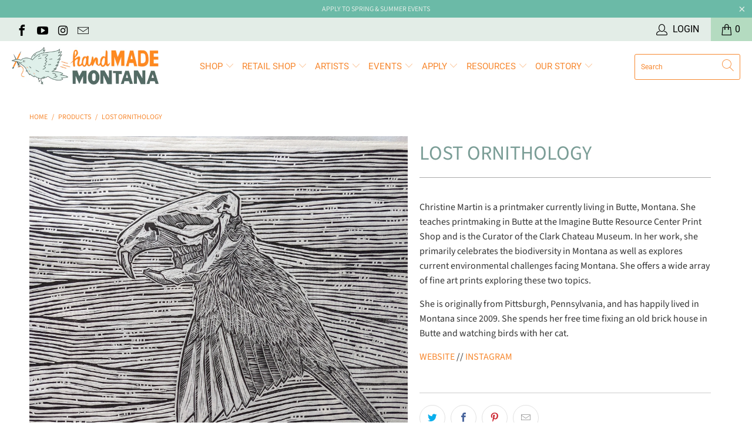

--- FILE ---
content_type: text/html; charset=utf-8
request_url: https://handmademontana.com/products/lost-ornithology
body_size: 27703
content:


 <!DOCTYPE html>
<html lang="en"> <head> <meta charset="utf-8"> <meta http-equiv="cleartype" content="on"> <meta name="robots" content="index,follow"> <!-- Mobile Specific Metas --> <meta name="HandheldFriendly" content="True"> <meta name="MobileOptimized" content="320"> <meta name="viewport" content="width=device-width,initial-scale=1"> <meta name="theme-color" content="#ffffff"> <title>
      Lost Ornithology - handMADE Montana</title> <link rel="preconnect dns-prefetch" href="https://fonts.shopifycdn.com" /> <link rel="preconnect dns-prefetch" href="https://cdn.shopify.com" /> <link rel="preconnect dns-prefetch" href="https://v.shopify.com" /> <link rel="preconnect dns-prefetch" href="https://cdn.shopifycloud.com" /> <link rel="stylesheet" href="https://cdnjs.cloudflare.com/ajax/libs/fancybox/3.5.6/jquery.fancybox.css"> <!-- Stylesheets for Turbo "6.0.7" --> <link href="//handmademontana.com/cdn/shop/t/11/assets/styles.scss.css?v=175488547677544339811769108056" rel="stylesheet" type="text/css" media="all" /> <script>
      window.lazySizesConfig = window.lazySizesConfig || {};

      lazySizesConfig.expand = 300;
      lazySizesConfig.loadHidden = false;

      /*! lazysizes - v4.1.4 */
      !function(a,b){var c=b(a,a.document);a.lazySizes=c,"object"==typeof module&&module.exports&&(module.exports=c)}(window,function(a,b){"use strict";if(b.getElementsByClassName){var c,d,e=b.documentElement,f=a.Date,g=a.HTMLPictureElement,h="addEventListener",i="getAttribute",j=a[h],k=a.setTimeout,l=a.requestAnimationFrame||k,m=a.requestIdleCallback,n=/^picture$/i,o=["load","error","lazyincluded","_lazyloaded"],p={},q=Array.prototype.forEach,r=function(a,b){return p[b]||(p[b]=new RegExp("(\\s|^)"+b+"(\\s|$)")),p[b].test(a[i]("class")||"")&&p[b]},s=function(a,b){r(a,b)||a.setAttribute("class",(a[i]("class")||"").trim()+" "+b)},t=function(a,b){var c;(c=r(a,b))&&a.setAttribute("class",(a[i]("class")||"").replace(c," "))},u=function(a,b,c){var d=c?h:"removeEventListener";c&&u(a,b),o.forEach(function(c){a[d](c,b)})},v=function(a,d,e,f,g){var h=b.createEvent("Event");return e||(e={}),e.instance=c,h.initEvent(d,!f,!g),h.detail=e,a.dispatchEvent(h),h},w=function(b,c){var e;!g&&(e=a.picturefill||d.pf)?(c&&c.src&&!b[i]("srcset")&&b.setAttribute("srcset",c.src),e({reevaluate:!0,elements:[b]})):c&&c.src&&(b.src=c.src)},x=function(a,b){return(getComputedStyle(a,null)||{})[b]},y=function(a,b,c){for(c=c||a.offsetWidth;c<d.minSize&&b&&!a._lazysizesWidth;)c=b.offsetWidth,b=b.parentNode;return c},z=function(){var a,c,d=[],e=[],f=d,g=function(){var b=f;for(f=d.length?e:d,a=!0,c=!1;b.length;)b.shift()();a=!1},h=function(d,e){a&&!e?d.apply(this,arguments):(f.push(d),c||(c=!0,(b.hidden?k:l)(g)))};return h._lsFlush=g,h}(),A=function(a,b){return b?function(){z(a)}:function(){var b=this,c=arguments;z(function(){a.apply(b,c)})}},B=function(a){var b,c=0,e=d.throttleDelay,g=d.ricTimeout,h=function(){b=!1,c=f.now(),a()},i=m&&g>49?function(){m(h,{timeout:g}),g!==d.ricTimeout&&(g=d.ricTimeout)}:A(function(){k(h)},!0);return function(a){var d;(a=a===!0)&&(g=33),b||(b=!0,d=e-(f.now()-c),0>d&&(d=0),a||9>d?i():k(i,d))}},C=function(a){var b,c,d=99,e=function(){b=null,a()},g=function(){var a=f.now()-c;d>a?k(g,d-a):(m||e)(e)};return function(){c=f.now(),b||(b=k(g,d))}};!function(){var b,c={lazyClass:"lazyload",loadedClass:"lazyloaded",loadingClass:"lazyloading",preloadClass:"lazypreload",errorClass:"lazyerror",autosizesClass:"lazyautosizes",srcAttr:"data-src",srcsetAttr:"data-srcset",sizesAttr:"data-sizes",minSize:40,customMedia:{},init:!0,expFactor:1.5,hFac:.8,loadMode:2,loadHidden:!0,ricTimeout:0,throttleDelay:125};d=a.lazySizesConfig||a.lazysizesConfig||{};for(b in c)b in d||(d[b]=c[b]);a.lazySizesConfig=d,k(function(){d.init&&F()})}();var D=function(){var g,l,m,o,p,y,D,F,G,H,I,J,K,L,M=/^img$/i,N=/^iframe$/i,O="onscroll"in a&&!/(gle|ing)bot/.test(navigator.userAgent),P=0,Q=0,R=0,S=-1,T=function(a){R--,a&&a.target&&u(a.target,T),(!a||0>R||!a.target)&&(R=0)},U=function(a,c){var d,f=a,g="hidden"==x(b.body,"visibility")||"hidden"!=x(a.parentNode,"visibility")&&"hidden"!=x(a,"visibility");for(F-=c,I+=c,G-=c,H+=c;g&&(f=f.offsetParent)&&f!=b.body&&f!=e;)g=(x(f,"opacity")||1)>0,g&&"visible"!=x(f,"overflow")&&(d=f.getBoundingClientRect(),g=H>d.left&&G<d.right&&I>d.top-1&&F<d.bottom+1);return g},V=function(){var a,f,h,j,k,m,n,p,q,r=c.elements;if((o=d.loadMode)&&8>R&&(a=r.length)){f=0,S++,null==K&&("expand"in d||(d.expand=e.clientHeight>500&&e.clientWidth>500?500:370),J=d.expand,K=J*d.expFactor),K>Q&&1>R&&S>2&&o>2&&!b.hidden?(Q=K,S=0):Q=o>1&&S>1&&6>R?J:P;for(;a>f;f++)if(r[f]&&!r[f]._lazyRace)if(O)if((p=r[f][i]("data-expand"))&&(m=1*p)||(m=Q),q!==m&&(y=innerWidth+m*L,D=innerHeight+m,n=-1*m,q=m),h=r[f].getBoundingClientRect(),(I=h.bottom)>=n&&(F=h.top)<=D&&(H=h.right)>=n*L&&(G=h.left)<=y&&(I||H||G||F)&&(d.loadHidden||"hidden"!=x(r[f],"visibility"))&&(l&&3>R&&!p&&(3>o||4>S)||U(r[f],m))){if(ba(r[f]),k=!0,R>9)break}else!k&&l&&!j&&4>R&&4>S&&o>2&&(g[0]||d.preloadAfterLoad)&&(g[0]||!p&&(I||H||G||F||"auto"!=r[f][i](d.sizesAttr)))&&(j=g[0]||r[f]);else ba(r[f]);j&&!k&&ba(j)}},W=B(V),X=function(a){s(a.target,d.loadedClass),t(a.target,d.loadingClass),u(a.target,Z),v(a.target,"lazyloaded")},Y=A(X),Z=function(a){Y({target:a.target})},$=function(a,b){try{a.contentWindow.location.replace(b)}catch(c){a.src=b}},_=function(a){var b,c=a[i](d.srcsetAttr);(b=d.customMedia[a[i]("data-media")||a[i]("media")])&&a.setAttribute("media",b),c&&a.setAttribute("srcset",c)},aa=A(function(a,b,c,e,f){var g,h,j,l,o,p;(o=v(a,"lazybeforeunveil",b)).defaultPrevented||(e&&(c?s(a,d.autosizesClass):a.setAttribute("sizes",e)),h=a[i](d.srcsetAttr),g=a[i](d.srcAttr),f&&(j=a.parentNode,l=j&&n.test(j.nodeName||"")),p=b.firesLoad||"src"in a&&(h||g||l),o={target:a},p&&(u(a,T,!0),clearTimeout(m),m=k(T,2500),s(a,d.loadingClass),u(a,Z,!0)),l&&q.call(j.getElementsByTagName("source"),_),h?a.setAttribute("srcset",h):g&&!l&&(N.test(a.nodeName)?$(a,g):a.src=g),f&&(h||l)&&w(a,{src:g})),a._lazyRace&&delete a._lazyRace,t(a,d.lazyClass),z(function(){(!p||a.complete&&a.naturalWidth>1)&&(p?T(o):R--,X(o))},!0)}),ba=function(a){var b,c=M.test(a.nodeName),e=c&&(a[i](d.sizesAttr)||a[i]("sizes")),f="auto"==e;(!f&&l||!c||!a[i]("src")&&!a.srcset||a.complete||r(a,d.errorClass)||!r(a,d.lazyClass))&&(b=v(a,"lazyunveilread").detail,f&&E.updateElem(a,!0,a.offsetWidth),a._lazyRace=!0,R++,aa(a,b,f,e,c))},ca=function(){if(!l){if(f.now()-p<999)return void k(ca,999);var a=C(function(){d.loadMode=3,W()});l=!0,d.loadMode=3,W(),j("scroll",function(){3==d.loadMode&&(d.loadMode=2),a()},!0)}};return{_:function(){p=f.now(),c.elements=b.getElementsByClassName(d.lazyClass),g=b.getElementsByClassName(d.lazyClass+" "+d.preloadClass),L=d.hFac,j("scroll",W,!0),j("resize",W,!0),a.MutationObserver?new MutationObserver(W).observe(e,{childList:!0,subtree:!0,attributes:!0}):(e[h]("DOMNodeInserted",W,!0),e[h]("DOMAttrModified",W,!0),setInterval(W,999)),j("hashchange",W,!0),["focus","mouseover","click","load","transitionend","animationend","webkitAnimationEnd"].forEach(function(a){b[h](a,W,!0)}),/d$|^c/.test(b.readyState)?ca():(j("load",ca),b[h]("DOMContentLoaded",W),k(ca,2e4)),c.elements.length?(V(),z._lsFlush()):W()},checkElems:W,unveil:ba}}(),E=function(){var a,c=A(function(a,b,c,d){var e,f,g;if(a._lazysizesWidth=d,d+="px",a.setAttribute("sizes",d),n.test(b.nodeName||""))for(e=b.getElementsByTagName("source"),f=0,g=e.length;g>f;f++)e[f].setAttribute("sizes",d);c.detail.dataAttr||w(a,c.detail)}),e=function(a,b,d){var e,f=a.parentNode;f&&(d=y(a,f,d),e=v(a,"lazybeforesizes",{width:d,dataAttr:!!b}),e.defaultPrevented||(d=e.detail.width,d&&d!==a._lazysizesWidth&&c(a,f,e,d)))},f=function(){var b,c=a.length;if(c)for(b=0;c>b;b++)e(a[b])},g=C(f);return{_:function(){a=b.getElementsByClassName(d.autosizesClass),j("resize",g)},checkElems:g,updateElem:e}}(),F=function(){F.i||(F.i=!0,E._(),D._())};return c={cfg:d,autoSizer:E,loader:D,init:F,uP:w,aC:s,rC:t,hC:r,fire:v,gW:y,rAF:z}}});

      /*! lazysizes - v4.1.4 */
      !function(a,b){var c=function(){b(a.lazySizes),a.removeEventListener("lazyunveilread",c,!0)};b=b.bind(null,a,a.document),"object"==typeof module&&module.exports?b(require("lazysizes")):a.lazySizes?c():a.addEventListener("lazyunveilread",c,!0)}(window,function(a,b,c){"use strict";function d(){this.ratioElems=b.getElementsByClassName("lazyaspectratio"),this._setupEvents(),this.processImages()}if(a.addEventListener){var e,f,g,h=Array.prototype.forEach,i=/^picture$/i,j="data-aspectratio",k="img["+j+"]",l=function(b){return a.matchMedia?(l=function(a){return!a||(matchMedia(a)||{}).matches})(b):a.Modernizr&&Modernizr.mq?!b||Modernizr.mq(b):!b},m=c.aC,n=c.rC,o=c.cfg;d.prototype={_setupEvents:function(){var a=this,c=function(b){b.naturalWidth<36?a.addAspectRatio(b,!0):a.removeAspectRatio(b,!0)},d=function(){a.processImages()};b.addEventListener("load",function(a){a.target.getAttribute&&a.target.getAttribute(j)&&c(a.target)},!0),addEventListener("resize",function(){var b,d=function(){h.call(a.ratioElems,c)};return function(){clearTimeout(b),b=setTimeout(d,99)}}()),b.addEventListener("DOMContentLoaded",d),addEventListener("load",d)},processImages:function(a){var c,d;a||(a=b),c="length"in a&&!a.nodeName?a:a.querySelectorAll(k);for(d=0;d<c.length;d++)c[d].naturalWidth>36?this.removeAspectRatio(c[d]):this.addAspectRatio(c[d])},getSelectedRatio:function(a){var b,c,d,e,f,g=a.parentNode;if(g&&i.test(g.nodeName||""))for(d=g.getElementsByTagName("source"),b=0,c=d.length;c>b;b++)if(e=d[b].getAttribute("data-media")||d[b].getAttribute("media"),o.customMedia[e]&&(e=o.customMedia[e]),l(e)){f=d[b].getAttribute(j);break}return f||a.getAttribute(j)||""},parseRatio:function(){var a=/^\s*([+\d\.]+)(\s*[\/x]\s*([+\d\.]+))?\s*$/,b={};return function(c){var d;return!b[c]&&(d=c.match(a))&&(d[3]?b[c]=d[1]/d[3]:b[c]=1*d[1]),b[c]}}(),addAspectRatio:function(b,c){var d,e=b.offsetWidth,f=b.offsetHeight;return c||m(b,"lazyaspectratio"),36>e&&0>=f?void((e||f&&a.console)&&console.log("Define width or height of image, so we can calculate the other dimension")):(d=this.getSelectedRatio(b),d=this.parseRatio(d),void(d&&(e?b.style.height=e/d+"px":b.style.width=f*d+"px")))},removeAspectRatio:function(a){n(a,"lazyaspectratio"),a.style.height="",a.style.width="",a.removeAttribute(j)}},f=function(){g=a.jQuery||a.Zepto||a.shoestring||a.$,g&&g.fn&&!g.fn.imageRatio&&g.fn.filter&&g.fn.add&&g.fn.find?g.fn.imageRatio=function(){return e.processImages(this.find(k).add(this.filter(k))),this}:g=!1},f(),setTimeout(f),e=new d,a.imageRatio=e,"object"==typeof module&&module.exports?module.exports=e:"function"==typeof define&&define.amd&&define(e)}});

        /*! lazysizes - v4.1.5 */
        !function(a,b){var c=function(){b(a.lazySizes),a.removeEventListener("lazyunveilread",c,!0)};b=b.bind(null,a,a.document),"object"==typeof module&&module.exports?b(require("lazysizes")):a.lazySizes?c():a.addEventListener("lazyunveilread",c,!0)}(window,function(a,b,c){"use strict";if(a.addEventListener){var d=/\s+/g,e=/\s*\|\s+|\s+\|\s*/g,f=/^(.+?)(?:\s+\[\s*(.+?)\s*\])(?:\s+\[\s*(.+?)\s*\])?$/,g=/^\s*\(*\s*type\s*:\s*(.+?)\s*\)*\s*$/,h=/\(|\)|'/,i={contain:1,cover:1},j=function(a){var b=c.gW(a,a.parentNode);return(!a._lazysizesWidth||b>a._lazysizesWidth)&&(a._lazysizesWidth=b),a._lazysizesWidth},k=function(a){var b;return b=(getComputedStyle(a)||{getPropertyValue:function(){}}).getPropertyValue("background-size"),!i[b]&&i[a.style.backgroundSize]&&(b=a.style.backgroundSize),b},l=function(a,b){if(b){var c=b.match(g);c&&c[1]?a.setAttribute("type",c[1]):a.setAttribute("media",lazySizesConfig.customMedia[b]||b)}},m=function(a,c,g){var h=b.createElement("picture"),i=c.getAttribute(lazySizesConfig.sizesAttr),j=c.getAttribute("data-ratio"),k=c.getAttribute("data-optimumx");c._lazybgset&&c._lazybgset.parentNode==c&&c.removeChild(c._lazybgset),Object.defineProperty(g,"_lazybgset",{value:c,writable:!0}),Object.defineProperty(c,"_lazybgset",{value:h,writable:!0}),a=a.replace(d," ").split(e),h.style.display="none",g.className=lazySizesConfig.lazyClass,1!=a.length||i||(i="auto"),a.forEach(function(a){var c,d=b.createElement("source");i&&"auto"!=i&&d.setAttribute("sizes",i),(c=a.match(f))?(d.setAttribute(lazySizesConfig.srcsetAttr,c[1]),l(d,c[2]),l(d,c[3])):d.setAttribute(lazySizesConfig.srcsetAttr,a),h.appendChild(d)}),i&&(g.setAttribute(lazySizesConfig.sizesAttr,i),c.removeAttribute(lazySizesConfig.sizesAttr),c.removeAttribute("sizes")),k&&g.setAttribute("data-optimumx",k),j&&g.setAttribute("data-ratio",j),h.appendChild(g),c.appendChild(h)},n=function(a){if(a.target._lazybgset){var b=a.target,d=b._lazybgset,e=b.currentSrc||b.src;if(e){var f=c.fire(d,"bgsetproxy",{src:e,useSrc:h.test(e)?JSON.stringify(e):e});f.defaultPrevented||(d.style.backgroundImage="url("+f.detail.useSrc+")")}b._lazybgsetLoading&&(c.fire(d,"_lazyloaded",{},!1,!0),delete b._lazybgsetLoading)}};addEventListener("lazybeforeunveil",function(a){var d,e,f;!a.defaultPrevented&&(d=a.target.getAttribute("data-bgset"))&&(f=a.target,e=b.createElement("img"),e.alt="",e._lazybgsetLoading=!0,a.detail.firesLoad=!0,m(d,f,e),setTimeout(function(){c.loader.unveil(e),c.rAF(function(){c.fire(e,"_lazyloaded",{},!0,!0),e.complete&&n({target:e})})}))}),b.addEventListener("load",n,!0),a.addEventListener("lazybeforesizes",function(a){if(a.detail.instance==c&&a.target._lazybgset&&a.detail.dataAttr){var b=a.target._lazybgset,d=k(b);i[d]&&(a.target._lazysizesParentFit=d,c.rAF(function(){a.target.setAttribute("data-parent-fit",d),a.target._lazysizesParentFit&&delete a.target._lazysizesParentFit}))}},!0),b.documentElement.addEventListener("lazybeforesizes",function(a){!a.defaultPrevented&&a.target._lazybgset&&a.detail.instance==c&&(a.detail.width=j(a.target._lazybgset))})}});</script>

<script>
  if (window.location.hostname.replace(/\./g,'') !== "handmademontanacom") {
    if (window.location.hostname == "handmade-montana.myshopify.com") {
      console.log("ok")
    } else {
      window.location.replace('https://google.com')
    }
  }
</script> <meta name="description" content="Christine Martin is a printmaker currently living in Butte, Montana. She teaches printmaking in Butte at the Imagine Butte Resource Center Print Shop and is the Curator of the Clark Chateau Museum. In her work, she primarily celebrates the biodiversity in Montana as well as explores current environmental challenges fac" /> <link rel="shortcut icon" type="image/x-icon" href="//handmademontana.com/cdn/shop/files/hmm-bird-circle_favicon_180x180.jpg?v=1613162490"> <link rel="apple-touch-icon" href="//handmademontana.com/cdn/shop/files/hmm-bird-circle_favicon_180x180.jpg?v=1613162490"/> <link rel="apple-touch-icon" sizes="57x57" href="//handmademontana.com/cdn/shop/files/hmm-bird-circle_favicon_57x57.jpg?v=1613162490"/> <link rel="apple-touch-icon" sizes="60x60" href="//handmademontana.com/cdn/shop/files/hmm-bird-circle_favicon_60x60.jpg?v=1613162490"/> <link rel="apple-touch-icon" sizes="72x72" href="//handmademontana.com/cdn/shop/files/hmm-bird-circle_favicon_72x72.jpg?v=1613162490"/> <link rel="apple-touch-icon" sizes="76x76" href="//handmademontana.com/cdn/shop/files/hmm-bird-circle_favicon_76x76.jpg?v=1613162490"/> <link rel="apple-touch-icon" sizes="114x114" href="//handmademontana.com/cdn/shop/files/hmm-bird-circle_favicon_114x114.jpg?v=1613162490"/> <link rel="apple-touch-icon" sizes="180x180" href="//handmademontana.com/cdn/shop/files/hmm-bird-circle_favicon_180x180.jpg?v=1613162490"/> <link rel="apple-touch-icon" sizes="228x228" href="//handmademontana.com/cdn/shop/files/hmm-bird-circle_favicon_228x228.jpg?v=1613162490"/> <link rel="canonical" href="https://handmademontana.com/products/lost-ornithology" /> <script>window.performance && window.performance.mark && window.performance.mark('shopify.content_for_header.start');</script><meta name="google-site-verification" content="sC86W_I4747pzFIWFc4h9xAqSkXO1muujE4n6ZBjvWM">
<meta name="facebook-domain-verification" content="1c7radlpyeo563tztkzglti37s055j">
<meta id="shopify-digital-wallet" name="shopify-digital-wallet" content="/20975937/digital_wallets/dialog">
<meta name="shopify-checkout-api-token" content="e645ef7ce3e386e1e94273ca6b85a04c">
<link rel="alternate" type="application/json+oembed" href="https://handmademontana.com/products/lost-ornithology.oembed">
<script async="async" src="/checkouts/internal/preloads.js?locale=en-US"></script>
<link rel="preconnect" href="https://shop.app" crossorigin="anonymous">
<script async="async" src="https://shop.app/checkouts/internal/preloads.js?locale=en-US&shop_id=20975937" crossorigin="anonymous"></script>
<script id="apple-pay-shop-capabilities" type="application/json">{"shopId":20975937,"countryCode":"US","currencyCode":"USD","merchantCapabilities":["supports3DS"],"merchantId":"gid:\/\/shopify\/Shop\/20975937","merchantName":"handMADE Montana","requiredBillingContactFields":["postalAddress","email","phone"],"requiredShippingContactFields":["postalAddress","email","phone"],"shippingType":"shipping","supportedNetworks":["visa","masterCard","amex","discover","elo","jcb"],"total":{"type":"pending","label":"handMADE Montana","amount":"1.00"},"shopifyPaymentsEnabled":true,"supportsSubscriptions":true}</script>
<script id="shopify-features" type="application/json">{"accessToken":"e645ef7ce3e386e1e94273ca6b85a04c","betas":["rich-media-storefront-analytics"],"domain":"handmademontana.com","predictiveSearch":true,"shopId":20975937,"locale":"en"}</script>
<script>var Shopify = Shopify || {};
Shopify.shop = "handmade-montana.myshopify.com";
Shopify.locale = "en";
Shopify.currency = {"active":"USD","rate":"1.0"};
Shopify.country = "US";
Shopify.theme = {"name":"Turbo 6.0.7 (Nov-5-2020) Updating","id":117958246550,"schema_name":"Turbo","schema_version":"6.0.7","theme_store_id":null,"role":"main"};
Shopify.theme.handle = "null";
Shopify.theme.style = {"id":null,"handle":null};
Shopify.cdnHost = "handmademontana.com/cdn";
Shopify.routes = Shopify.routes || {};
Shopify.routes.root = "/";</script>
<script type="module">!function(o){(o.Shopify=o.Shopify||{}).modules=!0}(window);</script>
<script>!function(o){function n(){var o=[];function n(){o.push(Array.prototype.slice.apply(arguments))}return n.q=o,n}var t=o.Shopify=o.Shopify||{};t.loadFeatures=n(),t.autoloadFeatures=n()}(window);</script>
<script>
  window.ShopifyPay = window.ShopifyPay || {};
  window.ShopifyPay.apiHost = "shop.app\/pay";
  window.ShopifyPay.redirectState = null;
</script>
<script id="shop-js-analytics" type="application/json">{"pageType":"product"}</script>
<script defer="defer" async type="module" src="//handmademontana.com/cdn/shopifycloud/shop-js/modules/v2/client.init-shop-cart-sync_BT-GjEfc.en.esm.js"></script>
<script defer="defer" async type="module" src="//handmademontana.com/cdn/shopifycloud/shop-js/modules/v2/chunk.common_D58fp_Oc.esm.js"></script>
<script defer="defer" async type="module" src="//handmademontana.com/cdn/shopifycloud/shop-js/modules/v2/chunk.modal_xMitdFEc.esm.js"></script>
<script type="module">
  await import("//handmademontana.com/cdn/shopifycloud/shop-js/modules/v2/client.init-shop-cart-sync_BT-GjEfc.en.esm.js");
await import("//handmademontana.com/cdn/shopifycloud/shop-js/modules/v2/chunk.common_D58fp_Oc.esm.js");
await import("//handmademontana.com/cdn/shopifycloud/shop-js/modules/v2/chunk.modal_xMitdFEc.esm.js");

  window.Shopify.SignInWithShop?.initShopCartSync?.({"fedCMEnabled":true,"windoidEnabled":true});

</script>
<script>
  window.Shopify = window.Shopify || {};
  if (!window.Shopify.featureAssets) window.Shopify.featureAssets = {};
  window.Shopify.featureAssets['shop-js'] = {"shop-cart-sync":["modules/v2/client.shop-cart-sync_DZOKe7Ll.en.esm.js","modules/v2/chunk.common_D58fp_Oc.esm.js","modules/v2/chunk.modal_xMitdFEc.esm.js"],"init-fed-cm":["modules/v2/client.init-fed-cm_B6oLuCjv.en.esm.js","modules/v2/chunk.common_D58fp_Oc.esm.js","modules/v2/chunk.modal_xMitdFEc.esm.js"],"shop-cash-offers":["modules/v2/client.shop-cash-offers_D2sdYoxE.en.esm.js","modules/v2/chunk.common_D58fp_Oc.esm.js","modules/v2/chunk.modal_xMitdFEc.esm.js"],"shop-login-button":["modules/v2/client.shop-login-button_QeVjl5Y3.en.esm.js","modules/v2/chunk.common_D58fp_Oc.esm.js","modules/v2/chunk.modal_xMitdFEc.esm.js"],"pay-button":["modules/v2/client.pay-button_DXTOsIq6.en.esm.js","modules/v2/chunk.common_D58fp_Oc.esm.js","modules/v2/chunk.modal_xMitdFEc.esm.js"],"shop-button":["modules/v2/client.shop-button_DQZHx9pm.en.esm.js","modules/v2/chunk.common_D58fp_Oc.esm.js","modules/v2/chunk.modal_xMitdFEc.esm.js"],"avatar":["modules/v2/client.avatar_BTnouDA3.en.esm.js"],"init-windoid":["modules/v2/client.init-windoid_CR1B-cfM.en.esm.js","modules/v2/chunk.common_D58fp_Oc.esm.js","modules/v2/chunk.modal_xMitdFEc.esm.js"],"init-shop-for-new-customer-accounts":["modules/v2/client.init-shop-for-new-customer-accounts_C_vY_xzh.en.esm.js","modules/v2/client.shop-login-button_QeVjl5Y3.en.esm.js","modules/v2/chunk.common_D58fp_Oc.esm.js","modules/v2/chunk.modal_xMitdFEc.esm.js"],"init-shop-email-lookup-coordinator":["modules/v2/client.init-shop-email-lookup-coordinator_BI7n9ZSv.en.esm.js","modules/v2/chunk.common_D58fp_Oc.esm.js","modules/v2/chunk.modal_xMitdFEc.esm.js"],"init-shop-cart-sync":["modules/v2/client.init-shop-cart-sync_BT-GjEfc.en.esm.js","modules/v2/chunk.common_D58fp_Oc.esm.js","modules/v2/chunk.modal_xMitdFEc.esm.js"],"shop-toast-manager":["modules/v2/client.shop-toast-manager_DiYdP3xc.en.esm.js","modules/v2/chunk.common_D58fp_Oc.esm.js","modules/v2/chunk.modal_xMitdFEc.esm.js"],"init-customer-accounts":["modules/v2/client.init-customer-accounts_D9ZNqS-Q.en.esm.js","modules/v2/client.shop-login-button_QeVjl5Y3.en.esm.js","modules/v2/chunk.common_D58fp_Oc.esm.js","modules/v2/chunk.modal_xMitdFEc.esm.js"],"init-customer-accounts-sign-up":["modules/v2/client.init-customer-accounts-sign-up_iGw4briv.en.esm.js","modules/v2/client.shop-login-button_QeVjl5Y3.en.esm.js","modules/v2/chunk.common_D58fp_Oc.esm.js","modules/v2/chunk.modal_xMitdFEc.esm.js"],"shop-follow-button":["modules/v2/client.shop-follow-button_CqMgW2wH.en.esm.js","modules/v2/chunk.common_D58fp_Oc.esm.js","modules/v2/chunk.modal_xMitdFEc.esm.js"],"checkout-modal":["modules/v2/client.checkout-modal_xHeaAweL.en.esm.js","modules/v2/chunk.common_D58fp_Oc.esm.js","modules/v2/chunk.modal_xMitdFEc.esm.js"],"shop-login":["modules/v2/client.shop-login_D91U-Q7h.en.esm.js","modules/v2/chunk.common_D58fp_Oc.esm.js","modules/v2/chunk.modal_xMitdFEc.esm.js"],"lead-capture":["modules/v2/client.lead-capture_BJmE1dJe.en.esm.js","modules/v2/chunk.common_D58fp_Oc.esm.js","modules/v2/chunk.modal_xMitdFEc.esm.js"],"payment-terms":["modules/v2/client.payment-terms_Ci9AEqFq.en.esm.js","modules/v2/chunk.common_D58fp_Oc.esm.js","modules/v2/chunk.modal_xMitdFEc.esm.js"]};
</script>
<script>(function() {
  var isLoaded = false;
  function asyncLoad() {
    if (isLoaded) return;
    isLoaded = true;
    var urls = ["https:\/\/chimpstatic.com\/mcjs-connected\/js\/users\/8e6b7671e00b9b5d8dc9b8a12\/da484444e7c9000d7afc5647e.js?shop=handmade-montana.myshopify.com","https:\/\/chimpstatic.com\/mcjs-connected\/js\/users\/8e6b7671e00b9b5d8dc9b8a12\/da484444e7c9000d7afc5647e.js?shop=handmade-montana.myshopify.com","https:\/\/embed.closeby.co\/v1.js?closeby.mapKey=6e07e94ddb8f77a18f457c802d44552d\u0026shop=handmade-montana.myshopify.com","https:\/\/chimpstatic.com\/mcjs-connected\/js\/users\/8e6b7671e00b9b5d8dc9b8a12\/c7fd3ae23d2bcc655536f8974.js?shop=handmade-montana.myshopify.com"];
    for (var i = 0; i <urls.length; i++) {
      var s = document.createElement('script');
      s.type = 'text/javascript';
      s.async = true;
      s.src = urls[i];
      var x = document.getElementsByTagName('script')[0];
      x.parentNode.insertBefore(s, x);
    }
  };
  if(window.attachEvent) {
    window.attachEvent('onload', asyncLoad);
  } else {
    window.addEventListener('load', asyncLoad, false);
  }
})();</script>
<script id="__st">var __st={"a":20975937,"offset":-25200,"reqid":"f8055cf0-d4f9-4e7b-a43b-e224eab59023-1769203991","pageurl":"handmademontana.com\/products\/lost-ornithology","u":"f007aad58d79","p":"product","rtyp":"product","rid":8358861111536};</script>
<script>window.ShopifyPaypalV4VisibilityTracking = true;</script>
<script id="captcha-bootstrap">!function(){'use strict';const t='contact',e='account',n='new_comment',o=[[t,t],['blogs',n],['comments',n],[t,'customer']],c=[[e,'customer_login'],[e,'guest_login'],[e,'recover_customer_password'],[e,'create_customer']],r=t=>t.map((([t,e])=>`form[action*='/${t}']:not([data-nocaptcha='true']) input[name='form_type'][value='${e}']`)).join(','),a=t=>()=>t?[...document.querySelectorAll(t)].map((t=>t.form)):[];function s(){const t=[...o],e=r(t);return a(e)}const i='password',u='form_key',d=['recaptcha-v3-token','g-recaptcha-response','h-captcha-response',i],f=()=>{try{return window.sessionStorage}catch{return}},m='__shopify_v',_=t=>t.elements[u];function p(t,e,n=!1){try{const o=window.sessionStorage,c=JSON.parse(o.getItem(e)),{data:r}=function(t){const{data:e,action:n}=t;return t[m]||n?{data:e,action:n}:{data:t,action:n}}(c);for(const[e,n]of Object.entries(r))t.elements[e]&&(t.elements[e].value=n);n&&o.removeItem(e)}catch(o){console.error('form repopulation failed',{error:o})}}const l='form_type',E='cptcha';function T(t){t.dataset[E]=!0}const w=window,h=w.document,L='Shopify',v='ce_forms',y='captcha';let A=!1;((t,e)=>{const n=(g='f06e6c50-85a8-45c8-87d0-21a2b65856fe',I='https://cdn.shopify.com/shopifycloud/storefront-forms-hcaptcha/ce_storefront_forms_captcha_hcaptcha.v1.5.2.iife.js',D={infoText:'Protected by hCaptcha',privacyText:'Privacy',termsText:'Terms'},(t,e,n)=>{const o=w[L][v],c=o.bindForm;if(c)return c(t,g,e,D).then(n);var r;o.q.push([[t,g,e,D],n]),r=I,A||(h.body.append(Object.assign(h.createElement('script'),{id:'captcha-provider',async:!0,src:r})),A=!0)});var g,I,D;w[L]=w[L]||{},w[L][v]=w[L][v]||{},w[L][v].q=[],w[L][y]=w[L][y]||{},w[L][y].protect=function(t,e){n(t,void 0,e),T(t)},Object.freeze(w[L][y]),function(t,e,n,w,h,L){const[v,y,A,g]=function(t,e,n){const i=e?o:[],u=t?c:[],d=[...i,...u],f=r(d),m=r(i),_=r(d.filter((([t,e])=>n.includes(e))));return[a(f),a(m),a(_),s()]}(w,h,L),I=t=>{const e=t.target;return e instanceof HTMLFormElement?e:e&&e.form},D=t=>v().includes(t);t.addEventListener('submit',(t=>{const e=I(t);if(!e)return;const n=D(e)&&!e.dataset.hcaptchaBound&&!e.dataset.recaptchaBound,o=_(e),c=g().includes(e)&&(!o||!o.value);(n||c)&&t.preventDefault(),c&&!n&&(function(t){try{if(!f())return;!function(t){const e=f();if(!e)return;const n=_(t);if(!n)return;const o=n.value;o&&e.removeItem(o)}(t);const e=Array.from(Array(32),(()=>Math.random().toString(36)[2])).join('');!function(t,e){_(t)||t.append(Object.assign(document.createElement('input'),{type:'hidden',name:u})),t.elements[u].value=e}(t,e),function(t,e){const n=f();if(!n)return;const o=[...t.querySelectorAll(`input[type='${i}']`)].map((({name:t})=>t)),c=[...d,...o],r={};for(const[a,s]of new FormData(t).entries())c.includes(a)||(r[a]=s);n.setItem(e,JSON.stringify({[m]:1,action:t.action,data:r}))}(t,e)}catch(e){console.error('failed to persist form',e)}}(e),e.submit())}));const S=(t,e)=>{t&&!t.dataset[E]&&(n(t,e.some((e=>e===t))),T(t))};for(const o of['focusin','change'])t.addEventListener(o,(t=>{const e=I(t);D(e)&&S(e,y())}));const B=e.get('form_key'),M=e.get(l),P=B&&M;t.addEventListener('DOMContentLoaded',(()=>{const t=y();if(P)for(const e of t)e.elements[l].value===M&&p(e,B);[...new Set([...A(),...v().filter((t=>'true'===t.dataset.shopifyCaptcha))])].forEach((e=>S(e,t)))}))}(h,new URLSearchParams(w.location.search),n,t,e,['guest_login'])})(!0,!0)}();</script>
<script integrity="sha256-4kQ18oKyAcykRKYeNunJcIwy7WH5gtpwJnB7kiuLZ1E=" data-source-attribution="shopify.loadfeatures" defer="defer" src="//handmademontana.com/cdn/shopifycloud/storefront/assets/storefront/load_feature-a0a9edcb.js" crossorigin="anonymous"></script>
<script crossorigin="anonymous" defer="defer" src="//handmademontana.com/cdn/shopifycloud/storefront/assets/shopify_pay/storefront-65b4c6d7.js?v=20250812"></script>
<script data-source-attribution="shopify.dynamic_checkout.dynamic.init">var Shopify=Shopify||{};Shopify.PaymentButton=Shopify.PaymentButton||{isStorefrontPortableWallets:!0,init:function(){window.Shopify.PaymentButton.init=function(){};var t=document.createElement("script");t.src="https://handmademontana.com/cdn/shopifycloud/portable-wallets/latest/portable-wallets.en.js",t.type="module",document.head.appendChild(t)}};
</script>
<script data-source-attribution="shopify.dynamic_checkout.buyer_consent">
  function portableWalletsHideBuyerConsent(e){var t=document.getElementById("shopify-buyer-consent"),n=document.getElementById("shopify-subscription-policy-button");t&&n&&(t.classList.add("hidden"),t.setAttribute("aria-hidden","true"),n.removeEventListener("click",e))}function portableWalletsShowBuyerConsent(e){var t=document.getElementById("shopify-buyer-consent"),n=document.getElementById("shopify-subscription-policy-button");t&&n&&(t.classList.remove("hidden"),t.removeAttribute("aria-hidden"),n.addEventListener("click",e))}window.Shopify?.PaymentButton&&(window.Shopify.PaymentButton.hideBuyerConsent=portableWalletsHideBuyerConsent,window.Shopify.PaymentButton.showBuyerConsent=portableWalletsShowBuyerConsent);
</script>
<script data-source-attribution="shopify.dynamic_checkout.cart.bootstrap">document.addEventListener("DOMContentLoaded",(function(){function t(){return document.querySelector("shopify-accelerated-checkout-cart, shopify-accelerated-checkout")}if(t())Shopify.PaymentButton.init();else{new MutationObserver((function(e,n){t()&&(Shopify.PaymentButton.init(),n.disconnect())})).observe(document.body,{childList:!0,subtree:!0})}}));
</script>
<link id="shopify-accelerated-checkout-styles" rel="stylesheet" media="screen" href="https://handmademontana.com/cdn/shopifycloud/portable-wallets/latest/accelerated-checkout-backwards-compat.css" crossorigin="anonymous">
<style id="shopify-accelerated-checkout-cart">
        #shopify-buyer-consent {
  margin-top: 1em;
  display: inline-block;
  width: 100%;
}

#shopify-buyer-consent.hidden {
  display: none;
}

#shopify-subscription-policy-button {
  background: none;
  border: none;
  padding: 0;
  text-decoration: underline;
  font-size: inherit;
  cursor: pointer;
}

#shopify-subscription-policy-button::before {
  box-shadow: none;
}

      </style>

<script>window.performance && window.performance.mark && window.performance.mark('shopify.content_for_header.end');</script>

    

<meta name="author" content="handMADE Montana">
<meta property="og:url" content="https://handmademontana.com/products/lost-ornithology">
<meta property="og:site_name" content="handMADE Montana"> <meta property="og:type" content="product"> <meta property="og:title" content="Lost Ornithology"> <meta property="og:image" content="https://handmademontana.com/cdn/shop/files/LostOrnithology_600x.jpg?v=1698845824"> <meta property="og:image:secure_url" content="https://handmademontana.com/cdn/shop/files/LostOrnithology_600x.jpg?v=1698845824"> <meta property="og:image:width" content="2734"> <meta property="og:image:height" content="2738"> <meta property="product:price:amount" content="0.00"> <meta property="product:price:currency" content="USD"> <meta property="og:description" content="Christine Martin is a printmaker currently living in Butte, Montana. She teaches printmaking in Butte at the Imagine Butte Resource Center Print Shop and is the Curator of the Clark Chateau Museum. In her work, she primarily celebrates the biodiversity in Montana as well as explores current environmental challenges fac">




<meta name="twitter:card" content="summary"> <meta name="twitter:title" content="Lost Ornithology"> <meta name="twitter:description" content="Christine Martin is a printmaker currently living in Butte, Montana. She teaches printmaking in Butte at the Imagine Butte Resource Center Print Shop and is the Curator of the Clark Chateau Museum. In her work, she primarily celebrates the biodiversity in Montana as well as explores current environmental challenges facing Montana. She offers a wide array of fine art prints exploring these two topics.
She is originally from Pittsburgh, Pennsylvania, and has happily lived in Montana since 2009. She spends her free time fixing an old brick house in Butte and watching birds with her cat.
WEBSITE // INSTAGRAM"> <meta name="twitter:image" content="https://handmademontana.com/cdn/shop/files/LostOrnithology_240x.jpg?v=1698845824"> <meta name="twitter:image:width" content="240"> <meta name="twitter:image:height" content="240"> <meta name="twitter:image:alt" content="Lost Ornithology"><link href="https://monorail-edge.shopifysvc.com" rel="dns-prefetch">
<script>(function(){if ("sendBeacon" in navigator && "performance" in window) {try {var session_token_from_headers = performance.getEntriesByType('navigation')[0].serverTiming.find(x => x.name == '_s').description;} catch {var session_token_from_headers = undefined;}var session_cookie_matches = document.cookie.match(/_shopify_s=([^;]*)/);var session_token_from_cookie = session_cookie_matches && session_cookie_matches.length === 2 ? session_cookie_matches[1] : "";var session_token = session_token_from_headers || session_token_from_cookie || "";function handle_abandonment_event(e) {var entries = performance.getEntries().filter(function(entry) {return /monorail-edge.shopifysvc.com/.test(entry.name);});if (!window.abandonment_tracked && entries.length === 0) {window.abandonment_tracked = true;var currentMs = Date.now();var navigation_start = performance.timing.navigationStart;var payload = {shop_id: 20975937,url: window.location.href,navigation_start,duration: currentMs - navigation_start,session_token,page_type: "product"};window.navigator.sendBeacon("https://monorail-edge.shopifysvc.com/v1/produce", JSON.stringify({schema_id: "online_store_buyer_site_abandonment/1.1",payload: payload,metadata: {event_created_at_ms: currentMs,event_sent_at_ms: currentMs}}));}}window.addEventListener('pagehide', handle_abandonment_event);}}());</script>
<script id="web-pixels-manager-setup">(function e(e,d,r,n,o){if(void 0===o&&(o={}),!Boolean(null===(a=null===(i=window.Shopify)||void 0===i?void 0:i.analytics)||void 0===a?void 0:a.replayQueue)){var i,a;window.Shopify=window.Shopify||{};var t=window.Shopify;t.analytics=t.analytics||{};var s=t.analytics;s.replayQueue=[],s.publish=function(e,d,r){return s.replayQueue.push([e,d,r]),!0};try{self.performance.mark("wpm:start")}catch(e){}var l=function(){var e={modern:/Edge?\/(1{2}[4-9]|1[2-9]\d|[2-9]\d{2}|\d{4,})\.\d+(\.\d+|)|Firefox\/(1{2}[4-9]|1[2-9]\d|[2-9]\d{2}|\d{4,})\.\d+(\.\d+|)|Chrom(ium|e)\/(9{2}|\d{3,})\.\d+(\.\d+|)|(Maci|X1{2}).+ Version\/(15\.\d+|(1[6-9]|[2-9]\d|\d{3,})\.\d+)([,.]\d+|)( \(\w+\)|)( Mobile\/\w+|) Safari\/|Chrome.+OPR\/(9{2}|\d{3,})\.\d+\.\d+|(CPU[ +]OS|iPhone[ +]OS|CPU[ +]iPhone|CPU IPhone OS|CPU iPad OS)[ +]+(15[._]\d+|(1[6-9]|[2-9]\d|\d{3,})[._]\d+)([._]\d+|)|Android:?[ /-](13[3-9]|1[4-9]\d|[2-9]\d{2}|\d{4,})(\.\d+|)(\.\d+|)|Android.+Firefox\/(13[5-9]|1[4-9]\d|[2-9]\d{2}|\d{4,})\.\d+(\.\d+|)|Android.+Chrom(ium|e)\/(13[3-9]|1[4-9]\d|[2-9]\d{2}|\d{4,})\.\d+(\.\d+|)|SamsungBrowser\/([2-9]\d|\d{3,})\.\d+/,legacy:/Edge?\/(1[6-9]|[2-9]\d|\d{3,})\.\d+(\.\d+|)|Firefox\/(5[4-9]|[6-9]\d|\d{3,})\.\d+(\.\d+|)|Chrom(ium|e)\/(5[1-9]|[6-9]\d|\d{3,})\.\d+(\.\d+|)([\d.]+$|.*Safari\/(?![\d.]+ Edge\/[\d.]+$))|(Maci|X1{2}).+ Version\/(10\.\d+|(1[1-9]|[2-9]\d|\d{3,})\.\d+)([,.]\d+|)( \(\w+\)|)( Mobile\/\w+|) Safari\/|Chrome.+OPR\/(3[89]|[4-9]\d|\d{3,})\.\d+\.\d+|(CPU[ +]OS|iPhone[ +]OS|CPU[ +]iPhone|CPU IPhone OS|CPU iPad OS)[ +]+(10[._]\d+|(1[1-9]|[2-9]\d|\d{3,})[._]\d+)([._]\d+|)|Android:?[ /-](13[3-9]|1[4-9]\d|[2-9]\d{2}|\d{4,})(\.\d+|)(\.\d+|)|Mobile Safari.+OPR\/([89]\d|\d{3,})\.\d+\.\d+|Android.+Firefox\/(13[5-9]|1[4-9]\d|[2-9]\d{2}|\d{4,})\.\d+(\.\d+|)|Android.+Chrom(ium|e)\/(13[3-9]|1[4-9]\d|[2-9]\d{2}|\d{4,})\.\d+(\.\d+|)|Android.+(UC? ?Browser|UCWEB|U3)[ /]?(15\.([5-9]|\d{2,})|(1[6-9]|[2-9]\d|\d{3,})\.\d+)\.\d+|SamsungBrowser\/(5\.\d+|([6-9]|\d{2,})\.\d+)|Android.+MQ{2}Browser\/(14(\.(9|\d{2,})|)|(1[5-9]|[2-9]\d|\d{3,})(\.\d+|))(\.\d+|)|K[Aa][Ii]OS\/(3\.\d+|([4-9]|\d{2,})\.\d+)(\.\d+|)/},d=e.modern,r=e.legacy,n=navigator.userAgent;return n.match(d)?"modern":n.match(r)?"legacy":"unknown"}(),u="modern"===l?"modern":"legacy",c=(null!=n?n:{modern:"",legacy:""})[u],f=function(e){return[e.baseUrl,"/wpm","/b",e.hashVersion,"modern"===e.buildTarget?"m":"l",".js"].join("")}({baseUrl:d,hashVersion:r,buildTarget:u}),m=function(e){var d=e.version,r=e.bundleTarget,n=e.surface,o=e.pageUrl,i=e.monorailEndpoint;return{emit:function(e){var a=e.status,t=e.errorMsg,s=(new Date).getTime(),l=JSON.stringify({metadata:{event_sent_at_ms:s},events:[{schema_id:"web_pixels_manager_load/3.1",payload:{version:d,bundle_target:r,page_url:o,status:a,surface:n,error_msg:t},metadata:{event_created_at_ms:s}}]});if(!i)return console&&console.warn&&console.warn("[Web Pixels Manager] No Monorail endpoint provided, skipping logging."),!1;try{return self.navigator.sendBeacon.bind(self.navigator)(i,l)}catch(e){}var u=new XMLHttpRequest;try{return u.open("POST",i,!0),u.setRequestHeader("Content-Type","text/plain"),u.send(l),!0}catch(e){return console&&console.warn&&console.warn("[Web Pixels Manager] Got an unhandled error while logging to Monorail."),!1}}}}({version:r,bundleTarget:l,surface:e.surface,pageUrl:self.location.href,monorailEndpoint:e.monorailEndpoint});try{o.browserTarget=l,function(e){var d=e.src,r=e.async,n=void 0===r||r,o=e.onload,i=e.onerror,a=e.sri,t=e.scriptDataAttributes,s=void 0===t?{}:t,l=document.createElement("script"),u=document.querySelector("head"),c=document.querySelector("body");if(l.async=n,l.src=d,a&&(l.integrity=a,l.crossOrigin="anonymous"),s)for(var f in s)if(Object.prototype.hasOwnProperty.call(s,f))try{l.dataset[f]=s[f]}catch(e){}if(o&&l.addEventListener("load",o),i&&l.addEventListener("error",i),u)u.appendChild(l);else{if(!c)throw new Error("Did not find a head or body element to append the script");c.appendChild(l)}}({src:f,async:!0,onload:function(){if(!function(){var e,d;return Boolean(null===(d=null===(e=window.Shopify)||void 0===e?void 0:e.analytics)||void 0===d?void 0:d.initialized)}()){var d=window.webPixelsManager.init(e)||void 0;if(d){var r=window.Shopify.analytics;r.replayQueue.forEach((function(e){var r=e[0],n=e[1],o=e[2];d.publishCustomEvent(r,n,o)})),r.replayQueue=[],r.publish=d.publishCustomEvent,r.visitor=d.visitor,r.initialized=!0}}},onerror:function(){return m.emit({status:"failed",errorMsg:"".concat(f," has failed to load")})},sri:function(e){var d=/^sha384-[A-Za-z0-9+/=]+$/;return"string"==typeof e&&d.test(e)}(c)?c:"",scriptDataAttributes:o}),m.emit({status:"loading"})}catch(e){m.emit({status:"failed",errorMsg:(null==e?void 0:e.message)||"Unknown error"})}}})({shopId: 20975937,storefrontBaseUrl: "https://handmademontana.com",extensionsBaseUrl: "https://extensions.shopifycdn.com/cdn/shopifycloud/web-pixels-manager",monorailEndpoint: "https://monorail-edge.shopifysvc.com/unstable/produce_batch",surface: "storefront-renderer",enabledBetaFlags: ["2dca8a86"],webPixelsConfigList: [{"id":"176947440","configuration":"{\"pixel_id\":\"508361973844505\",\"pixel_type\":\"facebook_pixel\",\"metaapp_system_user_token\":\"-\"}","eventPayloadVersion":"v1","runtimeContext":"OPEN","scriptVersion":"ca16bc87fe92b6042fbaa3acc2fbdaa6","type":"APP","apiClientId":2329312,"privacyPurposes":["ANALYTICS","MARKETING","SALE_OF_DATA"],"dataSharingAdjustments":{"protectedCustomerApprovalScopes":["read_customer_address","read_customer_email","read_customer_name","read_customer_personal_data","read_customer_phone"]}},{"id":"76218608","eventPayloadVersion":"v1","runtimeContext":"LAX","scriptVersion":"1","type":"CUSTOM","privacyPurposes":["ANALYTICS"],"name":"Google Analytics tag (migrated)"},{"id":"shopify-app-pixel","configuration":"{}","eventPayloadVersion":"v1","runtimeContext":"STRICT","scriptVersion":"0450","apiClientId":"shopify-pixel","type":"APP","privacyPurposes":["ANALYTICS","MARKETING"]},{"id":"shopify-custom-pixel","eventPayloadVersion":"v1","runtimeContext":"LAX","scriptVersion":"0450","apiClientId":"shopify-pixel","type":"CUSTOM","privacyPurposes":["ANALYTICS","MARKETING"]}],isMerchantRequest: false,initData: {"shop":{"name":"handMADE Montana","paymentSettings":{"currencyCode":"USD"},"myshopifyDomain":"handmade-montana.myshopify.com","countryCode":"US","storefrontUrl":"https:\/\/handmademontana.com"},"customer":null,"cart":null,"checkout":null,"productVariants":[{"price":{"amount":0.0,"currencyCode":"USD"},"product":{"title":"Lost Ornithology","vendor":"handMADE Montana","id":"8358861111536","untranslatedTitle":"Lost Ornithology","url":"\/products\/lost-ornithology","type":""},"id":"44330252959984","image":{"src":"\/\/handmademontana.com\/cdn\/shop\/files\/LostOrnithology.jpg?v=1698845824"},"sku":null,"title":"Default Title","untranslatedTitle":"Default Title"}],"purchasingCompany":null},},"https://handmademontana.com/cdn","fcfee988w5aeb613cpc8e4bc33m6693e112",{"modern":"","legacy":""},{"shopId":"20975937","storefrontBaseUrl":"https:\/\/handmademontana.com","extensionBaseUrl":"https:\/\/extensions.shopifycdn.com\/cdn\/shopifycloud\/web-pixels-manager","surface":"storefront-renderer","enabledBetaFlags":"[\"2dca8a86\"]","isMerchantRequest":"false","hashVersion":"fcfee988w5aeb613cpc8e4bc33m6693e112","publish":"custom","events":"[[\"page_viewed\",{}],[\"product_viewed\",{\"productVariant\":{\"price\":{\"amount\":0.0,\"currencyCode\":\"USD\"},\"product\":{\"title\":\"Lost Ornithology\",\"vendor\":\"handMADE Montana\",\"id\":\"8358861111536\",\"untranslatedTitle\":\"Lost Ornithology\",\"url\":\"\/products\/lost-ornithology\",\"type\":\"\"},\"id\":\"44330252959984\",\"image\":{\"src\":\"\/\/handmademontana.com\/cdn\/shop\/files\/LostOrnithology.jpg?v=1698845824\"},\"sku\":null,\"title\":\"Default Title\",\"untranslatedTitle\":\"Default Title\"}}]]"});</script><script>
  window.ShopifyAnalytics = window.ShopifyAnalytics || {};
  window.ShopifyAnalytics.meta = window.ShopifyAnalytics.meta || {};
  window.ShopifyAnalytics.meta.currency = 'USD';
  var meta = {"product":{"id":8358861111536,"gid":"gid:\/\/shopify\/Product\/8358861111536","vendor":"handMADE Montana","type":"","handle":"lost-ornithology","variants":[{"id":44330252959984,"price":0,"name":"Lost Ornithology","public_title":null,"sku":null}],"remote":false},"page":{"pageType":"product","resourceType":"product","resourceId":8358861111536,"requestId":"f8055cf0-d4f9-4e7b-a43b-e224eab59023-1769203991"}};
  for (var attr in meta) {
    window.ShopifyAnalytics.meta[attr] = meta[attr];
  }
</script>
<script class="analytics">
  (function () {
    var customDocumentWrite = function(content) {
      var jquery = null;

      if (window.jQuery) {
        jquery = window.jQuery;
      } else if (window.Checkout && window.Checkout.$) {
        jquery = window.Checkout.$;
      }

      if (jquery) {
        jquery('body').append(content);
      }
    };

    var hasLoggedConversion = function(token) {
      if (token) {
        return document.cookie.indexOf('loggedConversion=' + token) !== -1;
      }
      return false;
    }

    var setCookieIfConversion = function(token) {
      if (token) {
        var twoMonthsFromNow = new Date(Date.now());
        twoMonthsFromNow.setMonth(twoMonthsFromNow.getMonth() + 2);

        document.cookie = 'loggedConversion=' + token + '; expires=' + twoMonthsFromNow;
      }
    }

    var trekkie = window.ShopifyAnalytics.lib = window.trekkie = window.trekkie || [];
    if (trekkie.integrations) {
      return;
    }
    trekkie.methods = [
      'identify',
      'page',
      'ready',
      'track',
      'trackForm',
      'trackLink'
    ];
    trekkie.factory = function(method) {
      return function() {
        var args = Array.prototype.slice.call(arguments);
        args.unshift(method);
        trekkie.push(args);
        return trekkie;
      };
    };
    for (var i = 0; i < trekkie.methods.length; i++) {
      var key = trekkie.methods[i];
      trekkie[key] = trekkie.factory(key);
    }
    trekkie.load = function(config) {
      trekkie.config = config || {};
      trekkie.config.initialDocumentCookie = document.cookie;
      var first = document.getElementsByTagName('script')[0];
      var script = document.createElement('script');
      script.type = 'text/javascript';
      script.onerror = function(e) {
        var scriptFallback = document.createElement('script');
        scriptFallback.type = 'text/javascript';
        scriptFallback.onerror = function(error) {
                var Monorail = {
      produce: function produce(monorailDomain, schemaId, payload) {
        var currentMs = new Date().getTime();
        var event = {
          schema_id: schemaId,
          payload: payload,
          metadata: {
            event_created_at_ms: currentMs,
            event_sent_at_ms: currentMs
          }
        };
        return Monorail.sendRequest("https://" + monorailDomain + "/v1/produce", JSON.stringify(event));
      },
      sendRequest: function sendRequest(endpointUrl, payload) {
        // Try the sendBeacon API
        if (window && window.navigator && typeof window.navigator.sendBeacon === 'function' && typeof window.Blob === 'function' && !Monorail.isIos12()) {
          var blobData = new window.Blob([payload], {
            type: 'text/plain'
          });

          if (window.navigator.sendBeacon(endpointUrl, blobData)) {
            return true;
          } // sendBeacon was not successful

        } // XHR beacon

        var xhr = new XMLHttpRequest();

        try {
          xhr.open('POST', endpointUrl);
          xhr.setRequestHeader('Content-Type', 'text/plain');
          xhr.send(payload);
        } catch (e) {
          console.log(e);
        }

        return false;
      },
      isIos12: function isIos12() {
        return window.navigator.userAgent.lastIndexOf('iPhone; CPU iPhone OS 12_') !== -1 || window.navigator.userAgent.lastIndexOf('iPad; CPU OS 12_') !== -1;
      }
    };
    Monorail.produce('monorail-edge.shopifysvc.com',
      'trekkie_storefront_load_errors/1.1',
      {shop_id: 20975937,
      theme_id: 117958246550,
      app_name: "storefront",
      context_url: window.location.href,
      source_url: "//handmademontana.com/cdn/s/trekkie.storefront.8d95595f799fbf7e1d32231b9a28fd43b70c67d3.min.js"});

        };
        scriptFallback.async = true;
        scriptFallback.src = '//handmademontana.com/cdn/s/trekkie.storefront.8d95595f799fbf7e1d32231b9a28fd43b70c67d3.min.js';
        first.parentNode.insertBefore(scriptFallback, first);
      };
      script.async = true;
      script.src = '//handmademontana.com/cdn/s/trekkie.storefront.8d95595f799fbf7e1d32231b9a28fd43b70c67d3.min.js';
      first.parentNode.insertBefore(script, first);
    };
    trekkie.load(
      {"Trekkie":{"appName":"storefront","development":false,"defaultAttributes":{"shopId":20975937,"isMerchantRequest":null,"themeId":117958246550,"themeCityHash":"9380544945545248125","contentLanguage":"en","currency":"USD","eventMetadataId":"7f336348-2b91-4b12-853b-ad4abcb17b55"},"isServerSideCookieWritingEnabled":true,"monorailRegion":"shop_domain","enabledBetaFlags":["65f19447"]},"Session Attribution":{},"S2S":{"facebookCapiEnabled":true,"source":"trekkie-storefront-renderer","apiClientId":580111}}
    );

    var loaded = false;
    trekkie.ready(function() {
      if (loaded) return;
      loaded = true;

      window.ShopifyAnalytics.lib = window.trekkie;

      var originalDocumentWrite = document.write;
      document.write = customDocumentWrite;
      try { window.ShopifyAnalytics.merchantGoogleAnalytics.call(this); } catch(error) {};
      document.write = originalDocumentWrite;

      window.ShopifyAnalytics.lib.page(null,{"pageType":"product","resourceType":"product","resourceId":8358861111536,"requestId":"f8055cf0-d4f9-4e7b-a43b-e224eab59023-1769203991","shopifyEmitted":true});

      var match = window.location.pathname.match(/checkouts\/(.+)\/(thank_you|post_purchase)/)
      var token = match? match[1]: undefined;
      if (!hasLoggedConversion(token)) {
        setCookieIfConversion(token);
        window.ShopifyAnalytics.lib.track("Viewed Product",{"currency":"USD","variantId":44330252959984,"productId":8358861111536,"productGid":"gid:\/\/shopify\/Product\/8358861111536","name":"Lost Ornithology","price":"0.00","sku":null,"brand":"handMADE Montana","variant":null,"category":"","nonInteraction":true,"remote":false},undefined,undefined,{"shopifyEmitted":true});
      window.ShopifyAnalytics.lib.track("monorail:\/\/trekkie_storefront_viewed_product\/1.1",{"currency":"USD","variantId":44330252959984,"productId":8358861111536,"productGid":"gid:\/\/shopify\/Product\/8358861111536","name":"Lost Ornithology","price":"0.00","sku":null,"brand":"handMADE Montana","variant":null,"category":"","nonInteraction":true,"remote":false,"referer":"https:\/\/handmademontana.com\/products\/lost-ornithology"});
      }
    });


        var eventsListenerScript = document.createElement('script');
        eventsListenerScript.async = true;
        eventsListenerScript.src = "//handmademontana.com/cdn/shopifycloud/storefront/assets/shop_events_listener-3da45d37.js";
        document.getElementsByTagName('head')[0].appendChild(eventsListenerScript);

})();</script>
  <script>
  if (!window.ga || (window.ga && typeof window.ga !== 'function')) {
    window.ga = function ga() {
      (window.ga.q = window.ga.q || []).push(arguments);
      if (window.Shopify && window.Shopify.analytics && typeof window.Shopify.analytics.publish === 'function') {
        window.Shopify.analytics.publish("ga_stub_called", {}, {sendTo: "google_osp_migration"});
      }
      console.error("Shopify's Google Analytics stub called with:", Array.from(arguments), "\nSee https://help.shopify.com/manual/promoting-marketing/pixels/pixel-migration#google for more information.");
    };
    if (window.Shopify && window.Shopify.analytics && typeof window.Shopify.analytics.publish === 'function') {
      window.Shopify.analytics.publish("ga_stub_initialized", {}, {sendTo: "google_osp_migration"});
    }
  }
</script>
<script
  defer
  src="https://handmademontana.com/cdn/shopifycloud/perf-kit/shopify-perf-kit-3.0.4.min.js"
  data-application="storefront-renderer"
  data-shop-id="20975937"
  data-render-region="gcp-us-central1"
  data-page-type="product"
  data-theme-instance-id="117958246550"
  data-theme-name="Turbo"
  data-theme-version="6.0.7"
  data-monorail-region="shop_domain"
  data-resource-timing-sampling-rate="10"
  data-shs="true"
  data-shs-beacon="true"
  data-shs-export-with-fetch="true"
  data-shs-logs-sample-rate="1"
  data-shs-beacon-endpoint="https://handmademontana.com/api/collect"
></script>
</head> <noscript> <style>
      .product_section .product_form,
      .product_gallery {
        opacity: 1;
      }

      .multi_select,
      form .select {
        display: block !important;
      }

      .image-element__wrap {
        display: none;
      }</style></noscript> <body class="product"
        data-money-format="${{amount}}
"
        data-shop-currency="USD"
        data-shop-url="https://handmademontana.com"> <div id="shopify-section-header" class="shopify-section header-section">



<script type="application/ld+json">
  {
    "@context": "http://schema.org",
    "@type": "Organization",
    "name": "handMADE Montana",
    
      
      "logo": "https://handmademontana.com/cdn/shop/files/hmm-horizontal_large_959101ff-9abf-4075-9947-9dcbf4dd800d_2923x.jpg?v=1614315613",
    
    "sameAs": [
      "",
      "https://www.facebook.com/madefairmt/",
      "",
      "https://www.instagram.com/handmademt",
      "",
      "",
      "https://www.youtube.com/channel/UC_N41dZ1jd5rBnSiuUtoYDQ",
      ""
    ],
    "url": "https://handmademontana.com"
  }
</script>



<header id="header" class="mobile_nav-fixed--true"> <div class="promo-banner"> <div class="promo-banner__content"> <p><a href="https://handmademontana.submittable.com/submit" title="https://handmademontana.submittable.com/submit">APPLY</a> TO SPRING & SUMMER EVENTS</p></div> <div class="promo-banner__close"></div></div> <div class="top-bar"> <a class="mobile_nav dropdown_link" data-dropdown-rel="mobile_menu" data-no-instant="true"> <div> <span></span> <span></span> <span></span> <span></span></div> <span class="menu_title">Menu</span></a> <a href="/" title="handMADE Montana" class="mobile_logo logo"> <img src="//handmademontana.com/cdn/shop/files/HMM_color_mobile_410x.png?v=1613162435" alt="handMADE Montana" class="lazyload" /></a> <div class="top-bar--right"> <a href="/search" class="icon-search dropdown_link" title="Search" data-dropdown-rel="search"></a> <div class="cart-container"> <a href="/cart" class="icon-bag mini_cart dropdown_link" title="Cart" data-no-instant> <span class="cart_count">0</span></a></div></div></div> <div class="dropdown_container center" data-dropdown="search"> <div class="dropdown"> <form action="/search" class="header_search_form"> <span class="icon-search search-submit"></span> <input type="text" name="q" placeholder="Search" autocapitalize="off" autocomplete="off" autocorrect="off" class="search-terms" /></form></div></div> <div class="dropdown_container" data-dropdown="mobile_menu"> <div class="dropdown"> <ul class="menu" id="mobile_menu"> <li data-mobile-dropdown-rel="shop" class="sublink"> <a data-no-instant href="/collections/online-shop" class="parent-link--true">
            SHOP <span class="right icon-down-arrow"></span></a> <ul> <li class="sublink"> <a data-no-instant href="/collections/home" class="parent-link--true">
                    HOME GOODS <span class="right icon-down-arrow"></span></a> <ul> <li><a href="/collections/for-the-kitchen">FOR THE KITCHEN</a></li> <li><a href="/collections/wall-art">WALL ART</a></li> <li><a href="/collections/cozy">COZY</a></li></ul></li> <li class="sublink"> <a data-no-instant href="/collections/gifts" class="parent-link--true">
                    GIFTS <span class="right icon-down-arrow"></span></a> <ul> <li><a href="/collections/sale">SALE</a></li> <li><a href="/collections/share-the-love">SHARE THE LOVE</a></li> <li><a href="/collections/gift-giving">BUNDLES</a></li> <li><a href="/collections/cards">NOTE CARDS</a></li> <li><a href="/collections/adventuring">ADVENTURING</a></li> <li><a href="/collections/books">BOOKS</a></li> <li><a href="/collections/toys">TOYS & GAMES</a></li> <li><a href="/collections/upcycled-goods">UPCYCLED GOODS</a></li> <li><a href="/collections/stickers">STICKERS</a></li> <li><a href="/collections/ornaments">ORNAMENTS</a></li></ul></li> <li class="sublink"> <a data-no-instant href="/collections/clothing-accessories" class="parent-link--true">
                    CLOTHING & ACCESSORIES <span class="right icon-down-arrow"></span></a> <ul> <li><a href="/collections/adult">ADULT</a></li> <li><a href="/collections/kiddo-1">KIDDO</a></li> <li><a href="/collections/bags-wallets">BAGS & WALLETS</a></li> <li><a href="/collections/head-neck">HEAD & NECK</a></li> <li><a href="/collections/clothing-sale">SALE</a></li></ul></li> <li class="sublink"> <a data-no-instant href="/collections/body-bath" class="parent-link--true">
                    BODY & BATH <span class="right icon-down-arrow"></span></a> <ul> <li><a href="/collections/salves">SALVES & BALMS</a></li> <li><a href="/collections/soap">SOAP</a></li> <li><a href="/collections/oils">OILS</a></li></ul></li> <li class="sublink"> <a data-no-instant href="/collections/jewelry" class="parent-link--true">
                    JEWELRY <span class="right icon-down-arrow"></span></a> <ul> <li><a href="/collections/earrings">EARRINGS</a></li> <li><a href="/collections/necklace">NECKLACES</a></li> <li><a href="/collections/rings">RINGS</a></li> <li><a href="/collections/hair">HAIR</a></li></ul></li></ul></li> <li data-mobile-dropdown-rel="retail-shop" class="sublink"> <a data-no-instant href="/pages/retail-shop" class="parent-link--true">
            RETAIL SHOP <span class="right icon-down-arrow"></span></a> <ul> <li><a href="/pages/retail-shop">DETAILS</a></li> <li><a href="https://handmademontana.com/products/gift-card">GIFT CERTIFICATES</a></li> <li><a href="/collections/handmade-montana-retail-shop">ARTISTS</a></li> <li><a href="https://handmademontana.submittable.com/submit/177714/handmade-montana-retail-shop">APPLY</a></li></ul></li> <li data-mobile-dropdown-rel="artists" class="sublink"> <a data-no-instant href="/collections/made-fair-artists" class="parent-link--true">
            ARTISTS <span class="right icon-down-arrow"></span></a> <ul> <li class="sublink"> <a data-no-instant href="#" class="parent-link--false">
                    ONLINE COLLECTIONS <span class="right icon-down-arrow"></span></a> <ul> <li><a href="/collections/415-up-up">415 UP UP</a></li> <li><a href="/collections/anomal-press">ANOMAL PRESS</a></li> <li><a href="https://handmademontana.com/collections/art-by-adrienne">ART BY ADRIENNE</a></li> <li><a href="/collections/ashes-arbor">ASHES & ARBOR</a></li> <li><a href="/collections/barbara-schelling">BARBARA SCHELLING</a></li> <li><a href="/collections/bcozy-mt">BCOZY MONTANA</a></li> <li><a href="/collections/blue-moose-metals">BLUE MOOSE METALS</a></li> <li><a href="/collections/brittany-finch-art">BRITTANY FINCH ART</a></li> <li><a href="/collections/busy-bee-metalworks">BUSY BEE METALWORKS</a></li> <li><a href="/collections/c-wilky-paint">C.WILKY PAINTS</a></li> <li><a href="/collections/claire-emery">CLAIRE EMERY</a></li> <li><a href="/collections/corvidae-drawings-designs">CORVIDAE DRAWING & DESIGNS</a></li> <li><a href="/collections/commonform">COMMONFORM</a></li> <li><a href="/collections/d-me-wooden-toys">D & ME WOODEN TOYS</a></li> <li><a href="/collections/earlywood">EARLYWOOD</a></li> <li><a href="/collections/exit-330-studios">EXIT 330 STUDIOS</a></li> <li><a href="/collections/field-guide-designs">FIELD GUIDE DESIGNS</a></li> <li><a href="/collections/foxfire-goods">FOXFIRE GOODS</a></li> <li><a href="/collections/glassium-designs">GLASSISUM DESIGNS</a></li> <li><a href="/collections/goertzen-adventure-equipment">GOERTZEN ADVENTURE EQUIPMENT</a></li> <li><a href="/collections/goodson-designs">GOODSON DESIGNS</a></li> <li><a href="/collections/hammer-tine">HAMMER & TINE</a></li> <li><a href="/collections/hindu-hillbilly">HINDU HILLBILLY FARM</a></li> <li><a href="/collections/kara-haygarth">KARA HAYGARTH</a></li> <li><a href="/collections/little-studio-collective">LITTLE STUDIO COLLECTIVE</a></li> <li><a href="/collections/mimi-matsuda-art">MIMI MATSUDA ART</a></li> <li><a href="/collections/north-fork-mapping">NORTH FORK MAPPING</a></li> <li><a href="/collections/open-sky-arts">OPEN SKY ARTS</a></li> <li><a href="/collections/otti-goods">OTTI GOODS</a></li> <li><a href="/collections/patagonian-hands">PATAGONIAN HANDS</a></li> <li><a href="/collections/recreate-designs">RECREATE DESIGNS</a></li> <li><a href="/collections/rich-adams-fine-art">RICH ADAMS FINE ART</a></li> <li><a href="/collections/starry-knight">STARRY KNIGHT DESIGNS</a></li> <li><a href="/collections/stella-nall">STELLA NALL</a></li> <li><a href="/collections/statriot-designs">STATRIOT DESIGNS</a></li> <li><a href="/collections/the-good-stuff-botanicals">THE GOOD STUFF BOTANICALS</a></li> <li><a href="https://handmademontana.com/collections/upcycledline">UP LINE</a></li> <li><a href="/collections/wild-joy-creative">WILD JOY CREATIVE</a></li> <li><a href="/collections/wooden-images">WOODEN IMAGES</a></li> <li><a href="/collections/zalias-jewelry">ZALIAS JEWELRY</a></li> <li><a href="/collections/xplorer-maps">XPLORER MAPS</a></li></ul></li> <li class="sublink"> <a data-no-instant href="#" class="parent-link--false">
                    2025 EVENTS <span class="right icon-down-arrow"></span></a> <ul> <li><a href="/collections/bozeman-spring-made-fair-2025">BOZEMAN SPRING</a></li> <li><a href="/collections/missoula-summer-made-fair-2025">MISSOULA SUMMER</a></li> <li><a href="/collections/flathead-cherry-festival-artist-2025">FLATHEAD CHERRY FESTIVAL</a></li> <li><a href="/collections/bozeman-fall-made-fair-2025">BOZEMAN FALL</a></li> <li><a href="/collections/2025-helena-holiday-made-fair">HELENA HOLIDAY</a></li> <li><a href="/collections/2025-missoula-holiday-made-fair">MISSOULA HOLIDAY</a></li></ul></li></ul></li> <li data-mobile-dropdown-rel="events" class="sublink"> <a data-no-instant href="#" class="parent-link--false">
            EVENTS <span class="right icon-down-arrow"></span></a> <ul> <li class="sublink"> <a data-no-instant href="#" class="parent-link--false">
                    SPRING & SUMMER <span class="right icon-down-arrow"></span></a> <ul> <li><a href="/pages/bozeman-spring-fall-made-fair">BOZEMAN SPRING</a></li> <li><a href="/pages/summer-made-fair">MISSOULA SUMMER</a></li> <li><a href="/pages/flathead-cherry-festival">FLATHEAD CHERRY FESTIVAL</a></li></ul></li> <li class="sublink"> <a data-no-instant href="/pages/applying-fall-holiday-made-fair" class="parent-link--true">
                    FALL & HOLIDAY <span class="right icon-down-arrow"></span></a> <ul> <li><a href="/pages/bozeman-made-fair">BOZEMAN FALL</a></li> <li><a href="/pages/field-guide-helena-made-fair">HELENA HOLIDAY</a></li> <li><a href="/pages/field-guide-missoula-made-fair">MISSOULA HOLIDAY</a></li></ul></li></ul></li> <li data-mobile-dropdown-rel="apply" class="sublink"> <a data-no-instant href="#" class="parent-link--false">
            APPLY <span class="right icon-down-arrow"></span></a> <ul> <li><a href="/pages/applying-summer">SPRING & SUMMER</a></li> <li><a href="/pages/apply-flathead-cherry-festival">FLATHEAD CHERRY FESTIVAL</a></li> <li><a href="/pages/applying-fall-holiday-made-fair">FALL & HOLIDAY</a></li> <li><a href="https://handmademontana.submittable.com/submit/177714/handmade-montana-retail-shop">RETAIL SHOP</a></li></ul></li> <li data-mobile-dropdown-rel="resources" class="sublink"> <a data-no-instant href="#" class="parent-link--false">
            Resources <span class="right icon-down-arrow"></span></a> <ul> <li><a href="/pages/montana-retail-stores">MONTANA RETAIL STORES & STUDIOS</a></li> <li class="sublink"> <a data-no-instant href="/pages/blogs" class="parent-link--true">
                    BLOG <span class="right icon-down-arrow"></span></a> <ul> <li><a href="/blogs/meet-the-artists">MEET THE ARTISTS</a></li> <li><a href="/blogs/featured-artists">FEATURED ARTISTS</a></li> <li><a href="/blogs/news">NEWS</a></li> <li><a href="/blogs/tips-tricks">TIPS & TRICKS</a></li></ul></li> <li class="sublink"> <a data-no-instant href="#" class="parent-link--false">
                    BULLETIN BOARD <span class="right icon-down-arrow"></span></a> <ul> <li><a href="https://www.facebook.com/groups/handmademt/">BUY/SELL/TRADE</a></li> <li><a href="/pages/opportunities">OPPORTUNITIES</a></li> <li><a href="/pages/contests-giveaways">CONTESTS & GIVEAWAYS</a></li></ul></li> <li><a href="/pages/workshops-consults">WORKSHOPS & CONSULTS</a></li></ul></li> <li data-mobile-dropdown-rel="our-story" class="sublink"> <a data-no-instant href="/pages/meet-the-team" class="parent-link--true">
            Our Story <span class="right icon-down-arrow"></span></a> <ul> <li><a href="/pages/history">HISTORY</a></li> <li><a href="/pages/meet-the-team">MEET THE TEAM</a></li> <li><a href="/pages/contact-us">CONTACT US</a></li> <li><a href="/pages/sponsors">SPONSORS</a></li></ul></li> <li data-no-instant> <a href="/account/login" id="customer_login_link">Login</a></li></ul></div></div>
</header>




<header class="feature_image secondary_logo--true search-enabled--true"> <div class="header  header-fixed--true header-background--solid"> <div class="promo-banner"> <div class="promo-banner__content"> <p><a href="https://handmademontana.submittable.com/submit" title="https://handmademontana.submittable.com/submit">APPLY</a> TO SPRING & SUMMER EVENTS</p></div> <div class="promo-banner__close"></div></div> <div class="top-bar"> <ul class="social_icons"> <li><a href="https://www.facebook.com/madefairmt/" title="handMADE Montana on Facebook" rel="me" target="_blank" class="icon-facebook"></a></li> <li><a href="https://www.youtube.com/channel/UC_N41dZ1jd5rBnSiuUtoYDQ" title="handMADE Montana on YouTube" rel="me" target="_blank" class="icon-youtube"></a></li> <li><a href="https://www.instagram.com/handmademt" title="handMADE Montana on Instagram" rel="me" target="_blank" class="icon-instagram"></a></li> <li><a href="mailto:info@handmademontana.com" title="Email handMADE Montana" class="icon-email"></a></li>
  
</ul> <ul class="menu"></ul> <div class="top-bar--right-menu"> <ul class="menu"> <li> <a href="/account" class="icon-user" title="My Account "> <span>Login</span></a></li></ul> <div class="cart-container"> <a href="/cart" class="icon-bag mini_cart dropdown_link" data-no-instant> <span class="cart_count">0</span></a> <div class="tos_warning cart_content animated fadeIn"> <div class="js-empty-cart__message "> <p class="empty_cart">Your Cart is Empty</p></div> <form action="/cart"
                      method="post"
                      class="hidden"
                      data-total-discount="0"
                      data-money-format="${{amount}}"
                      data-shop-currency="USD"
                      data-shop-name="handMADE Montana"
                      data-cart-form="mini-cart"> <a class="cart_content__continue-shopping secondary_button">
                    Continue Shopping</a> <ul class="cart_items js-cart_items"></ul> <ul> <li class="cart_discounts js-cart_discounts sale"></li> <li class="cart_subtotal js-cart_subtotal"> <span class="right"> <span class="money">


  $0.00
</span></span> <span>Subtotal</span></li> <li class="cart_savings sale js-cart_savings"></li> <li> <textarea id="note" name="note" rows="2" placeholder="Order Notes"></textarea> <button type="submit" name="checkout" class="action_button add_to_cart"><span class="icon-lock"></span>Checkout</button></li></ul></form></div></div></div></div> <div class="main-nav__wrapper"> <div class="main-nav menu-position--inline logo-alignment--left logo-position--left search-enabled--true" > <div class="header__logo logo--image"> <a href="/" title="handMADE Montana"> <img src="//handmademontana.com/cdn/shop/files/hmm-horizontal_large_959101ff-9abf-4075-9947-9dcbf4dd800d_410x.jpg?v=1614315613" class="secondary_logo" alt="handMADE Montana" /> <img src="//handmademontana.com/cdn/shop/files/hmm-horizontal_large_959101ff-9abf-4075-9947-9dcbf4dd800d_410x.jpg?v=1614315613" class="primary_logo lazyload" alt="handMADE Montana" /></a></div> <div class="nav nav--combined"> <ul class="menu center"> <li><a href="/collections/online-shop" class="  dropdown_link" data-dropdown-rel="shop">SHOP <span class="icon-down-arrow"></span></a></li> <li><a href="/pages/retail-shop" class="  dropdown_link" data-dropdown-rel="retail-shop">RETAIL SHOP <span class="icon-down-arrow"></span></a></li> <li><a href="/collections/made-fair-artists" class="  dropdown_link" data-dropdown-rel="artists">ARTISTS <span class="icon-down-arrow"></span></a></li> <li><a href="#" class=" url-deadlink dropdown_link" data-dropdown-rel="events">EVENTS <span class="icon-down-arrow"></span></a></li> <li><a href="#" class=" url-deadlink dropdown_link" data-dropdown-rel="apply">APPLY <span class="icon-down-arrow"></span></a></li> <li><a href="#" class=" url-deadlink dropdown_link" data-dropdown-rel="resources">Resources <span class="icon-down-arrow"></span></a></li> <li><a href="/pages/meet-the-team" class="  dropdown_link" data-dropdown-rel="our-story">Our Story <span class="icon-down-arrow"></span></a></li></ul></div> <div class="search-container" data-autocomplete-true> <form action="/search" class="search_form"> <span class="icon-search search-submit"></span> <input type="text" name="q" placeholder="Search" value="" autocapitalize="off" autocomplete="off" autocorrect="off" /></form> <div class="search-link"> <a href="/search" class="icon-search dropdown_link" title="Search" data-dropdown-rel="search"></a></div></div> <div class="dropdown_container center" data-dropdown="search"> <div class="dropdown" data-autocomplete-true> <form action="/search" class="header_search_form"> <span class="icon-search search-submit"></span> <input type="text" name="q" placeholder="Search" autocapitalize="off" autocomplete="off" autocorrect="off" class="search-terms" /></form></div></div> <div class="dropdown_container" data-dropdown="shop"> <div class="dropdown menu"> <div class="dropdown_content "> <div class="dropdown_column"> <ul class="dropdown_title"> <li> <a href="/collections/home" class="">HOME GOODS</a></li></ul> <ul> <li> <a href="/collections/for-the-kitchen" class="">FOR THE KITCHEN</a></li> <li> <a href="/collections/wall-art" class="">WALL ART</a></li> <li> <a href="/collections/cozy" class="">COZY</a></li></ul></div> <div class="dropdown_column"> <ul class="dropdown_title"> <li> <a href="/collections/gifts" class="">GIFTS</a></li></ul> <ul> <li> <a href="/collections/sale" class="">SALE</a></li> <li> <a href="/collections/share-the-love" class="">SHARE THE LOVE</a></li> <li> <a href="/collections/gift-giving" class="">BUNDLES</a></li> <li> <a href="/collections/cards" class="">NOTE CARDS</a></li> <li> <a href="/collections/adventuring" class="">ADVENTURING</a></li> <li> <a href="/collections/books" class="">BOOKS</a></li> <li> <a href="/collections/toys" class="">TOYS & GAMES</a></li> <li> <a href="/collections/upcycled-goods" class="">UPCYCLED GOODS</a></li> <li> <a href="/collections/stickers" class="">STICKERS</a></li> <li> <a href="/collections/ornaments" class="">ORNAMENTS</a></li></ul></div> <div class="dropdown_column"> <ul class="dropdown_title"> <li> <a href="/collections/clothing-accessories" class="">CLOTHING & ACCESSORIES</a></li></ul> <ul> <li> <a href="/collections/adult" class="">ADULT</a></li> <li> <a href="/collections/kiddo-1" class="">KIDDO</a></li> <li> <a href="/collections/bags-wallets" class="">BAGS & WALLETS</a></li> <li> <a href="/collections/head-neck" class="">HEAD & NECK</a></li> <li> <a href="/collections/clothing-sale" class="">SALE</a></li></ul></div> <div class="dropdown_column"> <ul class="dropdown_title"> <li> <a href="/collections/body-bath" class="">BODY & BATH</a></li></ul> <ul> <li> <a href="/collections/salves" class="">SALVES & BALMS</a></li> <li> <a href="/collections/soap" class="">SOAP</a></li> <li> <a href="/collections/oils" class="">OILS</a></li></ul></div> <div class="dropdown_column"> <ul class="dropdown_title"> <li> <a href="/collections/jewelry" class="">JEWELRY</a></li></ul> <ul> <li> <a href="/collections/earrings" class="">EARRINGS</a></li> <li> <a href="/collections/necklace" class="">NECKLACES</a></li> <li> <a href="/collections/rings" class="">RINGS</a></li> <li> <a href="/collections/hair" class="">HAIR</a></li></ul></div> <div class="dropdown_row"></div></div></div></div> <div class="dropdown_container" data-dropdown="retail-shop"> <div class="dropdown menu"> <div class="dropdown_content "> <div class="dropdown_column"> <ul class="dropdown_item"> <li> <a href="/pages/retail-shop" class="">DETAILS</a></li></ul></div> <div class="dropdown_column"> <ul class="dropdown_item"> <li> <a href="https://handmademontana.com/products/gift-card" class="">GIFT CERTIFICATES</a></li></ul></div> <div class="dropdown_column"> <ul class="dropdown_item"> <li> <a href="/collections/handmade-montana-retail-shop" class="">ARTISTS</a></li></ul></div> <div class="dropdown_column"> <ul class="dropdown_item"> <li> <a href="https://handmademontana.submittable.com/submit/177714/handmade-montana-retail-shop" class="">APPLY</a></li></ul></div></div></div></div> <div class="dropdown_container" data-dropdown="artists"> <div class="dropdown menu"> <div class="dropdown_content dropdown_narrow"> <div class="dropdown_column"> <ul class="dropdown_title"> <li> <a href="#" class="url-deadlink">ONLINE COLLECTIONS</a></li></ul> <ul> <li> <a href="/collections/415-up-up" class="">415 UP UP</a></li> <li> <a href="/collections/anomal-press" class="">ANOMAL PRESS</a></li> <li> <a href="https://handmademontana.com/collections/art-by-adrienne" class="">ART BY ADRIENNE</a></li> <li> <a href="/collections/ashes-arbor" class="">ASHES & ARBOR</a></li> <li> <a href="/collections/barbara-schelling" class="">BARBARA SCHELLING</a></li> <li> <a href="/collections/bcozy-mt" class="">BCOZY MONTANA</a></li> <li> <a href="/collections/blue-moose-metals" class="">BLUE MOOSE METALS</a></li> <li> <a href="/collections/brittany-finch-art" class="">BRITTANY FINCH ART</a></li> <li> <a href="/collections/busy-bee-metalworks" class="">BUSY BEE METALWORKS</a></li> <li> <a href="/collections/c-wilky-paint" class="">C.WILKY PAINTS</a></li> <li> <a href="/collections/claire-emery" class="">CLAIRE EMERY</a></li> <li> <a href="/collections/corvidae-drawings-designs" class="">CORVIDAE DRAWING & DESIGNS</a></li> <li> <a href="/collections/commonform" class="">COMMONFORM</a></li> <li> <a href="/collections/d-me-wooden-toys" class="">D & ME WOODEN TOYS</a></li> <li> <a href="/collections/earlywood" class="">EARLYWOOD</a></li> <li> <a href="/collections/exit-330-studios" class="">EXIT 330 STUDIOS</a></li> <li> <a href="/collections/field-guide-designs" class="">FIELD GUIDE DESIGNS</a></li> <li> <a href="/collections/foxfire-goods" class="">FOXFIRE GOODS</a></li> <li> <a href="/collections/glassium-designs" class="">GLASSISUM DESIGNS</a></li> <li> <a href="/collections/goertzen-adventure-equipment" class="">GOERTZEN ADVENTURE EQUIPMENT</a></li> <li> <a href="/collections/goodson-designs" class="">GOODSON DESIGNS</a></li> <li> <a href="/collections/hammer-tine" class="">HAMMER & TINE</a></li> <li> <a href="/collections/hindu-hillbilly" class="">HINDU HILLBILLY FARM</a></li> <li> <a href="/collections/kara-haygarth" class="">KARA HAYGARTH</a></li> <li> <a href="/collections/little-studio-collective" class="">LITTLE STUDIO COLLECTIVE</a></li> <li> <a href="/collections/mimi-matsuda-art" class="">MIMI MATSUDA ART</a></li> <li> <a href="/collections/north-fork-mapping" class="">NORTH FORK MAPPING</a></li> <li> <a href="/collections/open-sky-arts" class="">OPEN SKY ARTS</a></li> <li> <a href="/collections/otti-goods" class="">OTTI GOODS</a></li> <li> <a href="/collections/patagonian-hands" class="">PATAGONIAN HANDS</a></li> <li> <a href="/collections/recreate-designs" class="">RECREATE DESIGNS</a></li> <li> <a href="/collections/rich-adams-fine-art" class="">RICH ADAMS FINE ART</a></li> <li> <a href="/collections/starry-knight" class="">STARRY KNIGHT DESIGNS</a></li> <li> <a href="/collections/stella-nall" class="">STELLA NALL</a></li> <li> <a href="/collections/statriot-designs" class="">STATRIOT DESIGNS</a></li> <li> <a href="/collections/the-good-stuff-botanicals" class="">THE GOOD STUFF BOTANICALS</a></li> <li> <a href="https://handmademontana.com/collections/upcycledline" class="">UP LINE</a></li> <li> <a href="/collections/wild-joy-creative" class="">WILD JOY CREATIVE</a></li> <li> <a href="/collections/wooden-images" class="">WOODEN IMAGES</a></li> <li> <a href="/collections/zalias-jewelry" class="">ZALIAS JEWELRY</a></li> <li> <a href="/collections/xplorer-maps" class="">XPLORER MAPS</a></li></ul></div> <div class="dropdown_column"> <ul class="dropdown_title"> <li> <a href="#" class="url-deadlink">2025 EVENTS</a></li></ul> <ul> <li> <a href="/collections/bozeman-spring-made-fair-2025" class="">BOZEMAN SPRING</a></li> <li> <a href="/collections/missoula-summer-made-fair-2025" class="">MISSOULA SUMMER</a></li> <li> <a href="/collections/flathead-cherry-festival-artist-2025" class="">FLATHEAD CHERRY FESTIVAL</a></li> <li> <a href="/collections/bozeman-fall-made-fair-2025" class="">BOZEMAN FALL</a></li> <li> <a href="/collections/2025-helena-holiday-made-fair" class="">HELENA HOLIDAY</a></li> <li> <a href="/collections/2025-missoula-holiday-made-fair" class="">MISSOULA HOLIDAY</a></li></ul></div></div></div></div> <div class="dropdown_container" data-dropdown="events"> <div class="dropdown menu"> <div class="dropdown_content dropdown_narrow"> <div class="dropdown_column"> <ul class="dropdown_title"> <li> <a href="#" class="url-deadlink">SPRING & SUMMER</a></li></ul> <ul> <li> <a href="/pages/bozeman-spring-fall-made-fair" class="">BOZEMAN SPRING</a></li> <li> <a href="/pages/summer-made-fair" class="">MISSOULA SUMMER</a></li> <li> <a href="/pages/flathead-cherry-festival" class="">FLATHEAD CHERRY FESTIVAL</a></li></ul></div> <div class="dropdown_column"> <ul class="dropdown_title"> <li> <a href="/pages/applying-fall-holiday-made-fair" class="">FALL & HOLIDAY</a></li></ul> <ul> <li> <a href="/pages/bozeman-made-fair" class="">BOZEMAN FALL</a></li> <li> <a href="/pages/field-guide-helena-made-fair" class="">HELENA HOLIDAY</a></li> <li> <a href="/pages/field-guide-missoula-made-fair" class="">MISSOULA HOLIDAY</a></li></ul></div></div></div></div> <div class="dropdown_container" data-dropdown="apply"> <div class="dropdown menu"> <div class="dropdown_content "> <div class="dropdown_column"> <ul class="dropdown_item"> <li> <a href="/pages/applying-summer" class="">SPRING & SUMMER</a></li></ul></div> <div class="dropdown_column"> <ul class="dropdown_item"> <li> <a href="/pages/apply-flathead-cherry-festival" class="">FLATHEAD CHERRY FESTIVAL</a></li></ul></div> <div class="dropdown_column"> <ul class="dropdown_item"> <li> <a href="/pages/applying-fall-holiday-made-fair" class="">FALL & HOLIDAY</a></li></ul></div> <div class="dropdown_column"> <ul class="dropdown_item"> <li> <a href="https://handmademontana.submittable.com/submit/177714/handmade-montana-retail-shop" class="">RETAIL SHOP</a></li></ul></div></div></div></div> <div class="dropdown_container" data-dropdown="resources"> <div class="dropdown menu"> <div class="dropdown_content "> <div class="dropdown_column"> <ul class="dropdown_item"> <li> <a href="/pages/montana-retail-stores" class="">MONTANA RETAIL STORES & STUDIOS</a></li></ul></div> <div class="dropdown_column"> <ul class="dropdown_title"> <li> <a href="/pages/blogs" class="">BLOG</a></li></ul> <ul> <li> <a href="/blogs/meet-the-artists" class="">MEET THE ARTISTS</a></li> <li> <a href="/blogs/featured-artists" class="">FEATURED ARTISTS</a></li> <li> <a href="/blogs/news" class="">NEWS</a></li> <li> <a href="/blogs/tips-tricks" class="">TIPS & TRICKS</a></li></ul></div> <div class="dropdown_column"> <ul class="dropdown_title"> <li> <a href="#" class="url-deadlink">BULLETIN BOARD</a></li></ul> <ul> <li> <a href="https://www.facebook.com/groups/handmademt/" class="">BUY/SELL/TRADE</a></li> <li> <a href="/pages/opportunities" class="">OPPORTUNITIES</a></li> <li> <a href="/pages/contests-giveaways" class="">CONTESTS & GIVEAWAYS</a></li></ul></div> <div class="dropdown_column"> <ul class="dropdown_item"> <li> <a href="/pages/workshops-consults" class="">WORKSHOPS & CONSULTS</a></li></ul></div></div></div></div> <div class="dropdown_container" data-dropdown="our-story"> <div class="dropdown menu"> <div class="dropdown_content "> <div class="dropdown_column"> <ul class="dropdown_item"> <li> <a href="/pages/history" class="">HISTORY</a></li></ul></div> <div class="dropdown_column"> <ul class="dropdown_item"> <li> <a href="/pages/meet-the-team" class="">MEET THE TEAM</a></li></ul></div> <div class="dropdown_column"> <ul class="dropdown_item"> <li> <a href="/pages/contact-us" class="">CONTACT US</a></li></ul></div> <div class="dropdown_column"> <ul class="dropdown_item"> <li> <a href="/pages/sponsors" class="">SPONSORS</a></li></ul></div></div></div></div></div></div></div>
</header>

<style>
  div.header__logo,
  div.header__logo img,
  div.header__logo span,
  .sticky_nav .menu-position--block .header__logo {
    max-width: 270px;
  }
</style>


</div> <div class="mega-menu-container"> <div id="shopify-section-mega-menu-1" class="shopify-section mega-menu-section"> <div class="dropdown_container mega-menu mega-menu-1" data-dropdown=""> <div class="dropdown menu"> <div class="dropdown_content "> <div class="dropdown_column" > <div class="mega-menu__richtext"></div> <div class="mega-menu__richtext"></div></div> <div class="dropdown_column" > <div class="mega-menu__richtext"></div> <div class="mega-menu__richtext"></div></div> <div class="dropdown_column" > <div class="mega-menu__richtext"></div> <div class="dropdown_column__menu"> <ul class="dropdown_title"> <li> <a href="/pages/applying-fall-holiday-made-fair">HOLIDAY MADE FAIR</a></li></ul> <ul></ul></div> <div class="mega-menu__richtext"></div></div> <div class="dropdown_column" > <div class="mega-menu__richtext"></div> <div class="dropdown_column__menu"> <ul class="dropdown_title"> <li> <a >WORKSHOPS</a></li></ul> <ul> <li> <a href="/">COMING SOON</a></li> <li> <a href="/">CALENDAR</a></li></ul></div> <div class="mega-menu__richtext"></div></div></div></div></div> <ul class="mobile-mega-menu hidden" data-mobile-dropdown=""> <div> <li class="mobile-mega-menu_block mega-menu__richtext"></li> <li class="mobile-mega-menu_block"  ></li></div> <div> <li class="mobile-mega-menu_block mega-menu__richtext"></li> <li class="mobile-mega-menu_block"  ></li></div> <div> <li class="mobile-mega-menu_block mega-menu__richtext"></li> <li class="mobile-mega-menu_block sublink"> <a data-no-instant href="/pages/applying-fall-holiday-made-fair" class="parent-link--true">
                HOLIDAY MADE FAIR <span class="right icon-down-arrow"></span></a> <ul></ul></li> <li class="mobile-mega-menu_block"  ></li></div> <div> <li class="mobile-mega-menu_block mega-menu__richtext"></li> <li class="mobile-mega-menu_block sublink"> <a data-no-instant href="" class="parent-link--false">
                WORKSHOPS <span class="right icon-down-arrow"></span></a> <ul> <li> <a href="/">COMING SOON</a></li> <li> <a href="/">CALENDAR</a></li></ul></li> <li class="mobile-mega-menu_block"  ></li></div></ul>



</div> <div id="shopify-section-mega-menu-2" class="shopify-section mega-menu-section">




</div> <div id="shopify-section-mega-menu-3" class="shopify-section mega-menu-section">




</div> <div id="shopify-section-mega-menu-4" class="shopify-section mega-menu-section">




</div> <div id="shopify-section-mega-menu-5" class="shopify-section mega-menu-section">




</div></div>
 

      

<div id="shopify-section-product-template" class="shopify-section product-template">

<a name="pagecontent" id="pagecontent"></a>

<div class="container main content product-name--lost-ornithology"> <div class="sixteen columns"> <div class="clearfix breadcrumb-collection"> <script type="application/ld+json">
  {
    "@context": "https://schema.org",
    "@type": "BreadcrumbList",
    "itemListElement": [
      {
        "@type": "ListItem",
        "position": 1,
        "item": {
          "@id": "https://handmademontana.com",
          "name": "Home"
        }
      },
      {
        "@type": "ListItem",
        "position": 2,
        "item": {
          
            "@id": "/collections/all",
            "name": "Products"
          
        }
      },
      {
        "@type": "ListItem",
        "position": 3,
        "item": {
          "@id": "/products/lost-ornithology",
          "name": "Lost Ornithology"
        }
      }
    ]
  }
</script>

<div class="breadcrumb_text"> <a href="/" title="handMADE Montana" class="breadcrumb_link"> <span>Home</span></a> <span class="breadcrumb-divider">/</span> <a href="/collections/all" title="Products" class="breadcrumb_link"> <span>Products</span></a> <span class="breadcrumb-divider">/</span> <a href="/products/lost-ornithology" class="breadcrumb_link"> <span>Lost Ornithology</span></a>
</div></div></div> <div class="product clearfix"> <div class="sixteen columns product__container"> <div  class="product-8358861111536"
          data-free-text=""
          > <div class="section product_section clearfix js-product_section " data-rv-handle="lost-ornithology"> <div class="nine product__images columns medium-down--one-whole alpha">
          





<style data-shopify>
.shopify-model-viewer-ui model-viewer {
  --progress-bar-height: 2px;
  --progress-bar-color: #333333;
}
</style>

<div class="clearfix
            gallery-wrap
            gallery-arrows--true
            
            gallery-thumbnails--bottom"> <div class="product_gallery js-product-gallery product-8358861111536-gallery
              transparentBackground--true
              slideshow-transition--slide
              popup-enabled--true
              show-gallery-arrows--true
               single-image "
            data-thumbnails-enabled="true"
            data-gallery-arrows-enabled="true"
            data-slideshow-speed="0"
            data-slideshow-animation="slide"
            data-thumbnails-position="bottom"
            data-thumbnails-slider-enabled="true"
            data-zoom="false"
            data-video-loop="false"
            data-product-id="8358861111536"
            data-product-lightbox="true"
            data-media-count="1"
            data-product-gallery> <div class="gallery-cell" data-product-id="8358861111536" data-media-type="image" data-thumb="" data-title=""> <a  href="//handmademontana.com/cdn/shop/files/LostOrnithology_5000x.jpg?v=1698845824"
                    class="lightbox"
                    data-fancybox="8358861111536"
                    rel="product-lightbox"
                    tabindex="-1"> <div class="image__container" style="max-width: 2734"> <img  data-zoom-src="//handmademontana.com/cdn/shop/files/LostOrnithology_5000x.jpg?v=1698845824"
                        alt="Lost Ornithology"
                        class=" lazyload blur-up"
                        data-image-id="33571952132336"
                        data-index="0"
                        data-sizes="100vw"
                        data-aspectratio="2734/2738"
                        data-src="//handmademontana.com/cdn/shop/files/LostOrnithology_1200x.jpg?v=1698845824"
                        data-srcset=" //handmademontana.com/cdn/shop/files/LostOrnithology_200x.jpg?v=1698845824 200w,
                                      //handmademontana.com/cdn/shop/files/LostOrnithology_400x.jpg?v=1698845824 400w,
                                      //handmademontana.com/cdn/shop/files/LostOrnithology_600x.jpg?v=1698845824 600w,
                                      //handmademontana.com/cdn/shop/files/LostOrnithology_800x.jpg?v=1698845824 800w,
                                      //handmademontana.com/cdn/shop/files/LostOrnithology_1200x.jpg?v=1698845824 1200w,
                                      //handmademontana.com/cdn/shop/files/LostOrnithology_2000x.jpg?v=1698845824 2000w"
                        height="2738"
                        width="2734"
                        srcset="data:image/svg+xml;utf8,<svg%20xmlns='http://www.w3.org/2000/svg'%20width='2734'%20height='2738'></svg>"
                        /></div></a></div></div> <div class="product_gallery_nav
            product-gallery__thumbnails
            product_gallery_nav--bottom
            product-8358861111536-gallery-nav"></div>
    
  
</div></div> <div class="seven columns medium-down--one-whole  omega"> <h1 class="product_name">Lost Ornithology</h1> <div class="feature_divider"></div> <p class="modal_price"></p> <div class="description"> <div class="easytabs-text"><p>Christine Martin is a printmaker currently living in Butte, Montana. She teaches printmaking in Butte at the Imagine Butte Resource Center Print Shop and is the Curator of the Clark Chateau Museum. In her work, she primarily celebrates the biodiversity in Montana as well as explores current environmental challenges facing Montana. She offers a wide array of fine art prints exploring these two topics.</p>
<p>She is originally from Pittsburgh, Pennsylvania, and has happily lived in Montana since 2009. She spends her free time fixing an old brick house in Butte and watching birds with her cat.</p>
<p class="p1"><a href="Http://www.lostornithology.com" target="_blank" rel="noopener noreferrer">WEBSITE</a> // <a href="Http://www.instagram.com/lost.ornithology" target="_blank" rel="noopener noreferrer">INSTAGRAM</a></p></div> <div class="easytabs-container easytabs-hidden tab-widget-8358861111536"          data-et-min-width="0"          data-et-auto-accordion="1"          data-et-cbw="1"          data-et-cbr="3"          data-et-sta="1"          data-et-amp="0"          data-et-adv="0"          data-et-flx="0"          data-et-wt="0"          data-et-ao="0"> <div class="easytabs-holder"> <ul class="easytabs-tabs" role="tablist"></ul> <div class="easytabs-contents" role="tablist"></div> <div class="easytabs-undertabs-holder"></div> <style type='text/css' class="easytabs-styles"> .easytabs-hidden { height: 1px; visibility: hidden; } .easytabs-container { clear: both; } .easytabs-container .easytabs-tabs { display: block; overflow: hidden; padding: 0; margin: 0; background: transparent; border: 0 !important; border-radius: 0; list-style: none; } /* for some themes */ .easytabs-container ul.easytabs-tabs, .easytabs-container ul.easytabs-tabs li.easytabs-tab-item { margin: 0; } /* tabs styles */ .easytabs-container .easytabs-tab-item, .easytabs-container .easytabs-accordion-item { display: block; overflow: hidden; position: relative; z-index: 4; width: auto; height: 15px; padding: 12px 12px 12px 12px !important; margin: 0; background-color: #f1f1f1; border: 0 solid #dddddd; color: #8d8d8d; line-height: 15px; font-size: 15px; font-style: normal; font-weight: normal; border-radius: 0; outline: none; -webkit-box-sizing: content-box !important; -moz-box-sizing: content-box !important; box-sizing: content-box !important; cursor: pointer; text-overflow: ellipsis; white-space: nowrap; opacity: 1 !important; } .easytabs-container .easytabs-tab-item { float: left; text-align: left; } .easytabs-container .easytabs-tab-item:focus, .easytabs-container .easytabs-accordion-item:focus, .easytabs-container .easytabs-tab-item.easytabs-active, .easytabs-container .easytabs-active .easytabs-accordion-item { background-color: #ffffff; border-color: #dddddd; color: #333333; } .easytabs-container.easytabs-flexible .easytabs-tabs { display: -webkit-box; display: -moz-box; display: -ms-flexbox; display: -webkit-flex; display: flex; } .easytabs-container.easytabs-flexible .easytabs-tab-item { -webkit-box-flex: 1; -moz-box-flex: 1; -webkit-flex: 1; -ms-flex: 1; flex: 1; } .easytabs-container .easytabs-tab-item span:before, .easytabs-container .easytabs-accordion-item span:before, .easytabs-container .easytabs-tab-item span:after, .easytabs-container .easytabs-accordion-item span:after { content: none; } .easytabs-container .easytabs-tab-item .easytabs-header-text, .easytabs-container .easytabs-accordion-item .easytabs-header-text { display: block; width: auto; padding: 0; margin: 0; color: inherit !important; border: none; font: inherit; text-decoration: none; outline: none; -webkit-box-sizing: initial !important; -moz-box-sizing: initial !important; box-sizing: initial !important; cursor: pointer; } .easytabs-container.easytabs-flexible .easytabs-tab-item .easytabs-header-text { text-overflow: ellipsis; overflow: hidden; } .easytabs-container .easytabs-tab-item span:hover, .easytabs-container .easytabs-accordion-item span:hover, .easytabs-container .easytabs-tab-item span:focus, .easytabs-container .easytabs-accordion-item span:focus { border: none; text-decoration: none; opacity: 1; } .easytabs-container .easytabs-contents .easytabs-content-holder { display: none; padding: 10px 12px 10px 12px !important; border-radius: 0 3px 3px 3px; border: 0 solid #dddddd; background-color: #ffffff; text-align: left; word-wrap: break-word; overflow-wrap: break-word; } .easytabs-container.easytabs-flexible .easytabs-contents .easytabs-content-holder { -moz-border-radius-topright: 0 !important; -webkit-border-top-right-radius: 0 !important; border-top-right-radius: 0 !important; } .easytabs-container .easytabs-contents .easytabs-active .easytabs-content-holder { display: block; } .easytabs-container .easytabs-tab-item:last-child, .easytabs-container .easytabs-tab-item.easytabs-last-visible { border-top-right-radius: 3px; } .easytabs-container .easytabs-tab-item:first-child, .easytabs-container .easytabs-tab-item.easytabs-first-visible { border-top-left-radius: 3px; } .easytabs-container .easytabs-tab-item { border-width: 1px 0 1px 1px; } .easytabs-container .easytabs-tab-item:last-child, .easytabs-container .easytabs-tab-item.easytabs-last-visible { border-right-width: 1px; } .easytabs-container .easytabs-tab-item.easytabs-active + .easytabs-tab-item, .easytabs-container .easytabs-tab-item.easytabs-active + .easytabs-kiwi-hidden + .easytabs-tab-item { border-left-width: 0; } .easytabs-container .easytabs-tab-item.easytabs-active { height: 16px; border-width: 1px 1px 0 1px; } .easytabs-container .easytabs-contents .easytabs-content-holder { margin-top: -1px; border-width: 1px; } /* accordions styles */ .easytabs-container .easytabs-accordion-item { display: none; } .easytabs-container .easytabs-accordion .easytabs-tabs { height: 0 !important; visibility: hidden !important; } .easytabs-container .easytabs-accordion .easytabs-accordion-item { display: block; } .easytabs-container .easytabs-accordion .easytabs-content-item:first-child .easytabs-accordion-item, .easytabs-container .easytabs-accordion .easytabs-content-item.easytabs-first-visible .easytabs-accordion-item { border-top-left-radius: 3px; border-top-right-radius: 3px; } .easytabs-container .easytabs-accordion .easytabs-content-item:last-child .easytabs-accordion-item, .easytabs-container .easytabs-accordion .easytabs-content-item.easytabs-last-visible .easytabs-accordion-item { border-bottom-left-radius: 3px; border-bottom-right-radius: 3px; } .easytabs-container .easytabs-accordion .easytabs-content-item.easytabs-active:last-child .easytabs-accordion-item, .easytabs-container .easytabs-accordion .easytabs-content-item.easytabs-active.easytabs-last-visible .easytabs-accordion-item { border-bottom-left-radius: 0; border-bottom-right-radius: 0; } .easytabs-container .easytabs-accordion .easytabs-content-holder { border-radius: 0 !important; } .easytabs-container .easytabs-accordion .easytabs-content-item:last-child .easytabs-content-holder, .easytabs-container .easytabs-accordion .easytabs-content-item.easytabs-last-visible .easytabs-content-holder { border-radius: 0 0 3px 3px !important; } .easytabs-container .easytabs-accordion-item { padding-right: 34px !important; } .easytabs-container .easytabs-accordion-glyph { position: absolute; top: 0; bottom: 0; width: 10px; line-height: 39px; right: 12px; } .easytabs-container .easytabs-content-item .easytabs-accordion-glyph { background: url('[data-uri]') no-repeat 0 50%; background-size: contain; -webkit-transition: .3s; -moz-transition: .3s; -ms-transition: .3s; -o-transition: .3s; transition: .3s; } .easytabs-container .easytabs-accordion-item:focus .easytabs-accordion-glyph { background: url('[data-uri]') no-repeat 0 50%; background-size: contain; } .easytabs-container .easytabs-content-item.easytabs-active .easytabs-accordion-glyph { background: url('[data-uri]') no-repeat 0 50%; background-size: contain; -moz-transform: rotate(180deg); -ms-transform: rotate(180deg); -webkit-transform: rotate(180deg); -o-transform: rotate(180deg); transform: rotate(180deg); } .easytabs-container .easytabs-accordion-item { border-width: 1px 1px 0 1px; } .easytabs-container .easytabs-accordion .easytabs-content-item.easytabs-active:last-child .easytabs-accordion-item, .easytabs-container .easytabs-accordion .easytabs-content-item.easytabs-active.easytabs-last-visible .easytabs-accordion-item, .easytabs-container .easytabs-accordion .easytabs-content-item .easytabs-content-holder { border-bottom-width: 0; } .easytabs-container .easytabs-accordion .easytabs-content-item:last-child .easytabs-accordion-item, .easytabs-container .easytabs-accordion .easytabs-content-item.easytabs-active:last-child .easytabs-content-holder, .easytabs-container .easytabs-accordion .easytabs-content-item.easytabs-last-visible .easytabs-accordion-item, .easytabs-container .easytabs-accordion .easytabs-content-item.easytabs-active.easytabs-last-visible .easytabs-content-holder { border-bottom-width: 1px; } .easytabs-container .easytabs-content-holder p:last-child { margin-bottom: 0; } .easytabs-container .easytabs-kiwi-hidden { display: none !important; } .easytabs-container .easytabs-undertabs-holder { overflow: hidden; margin-top: 18px; }</style></div> <script type="text/javascript" class="easytabs-safety-catch">         if( typeof easytabs !== "object" || typeof easytabs.initWidgets != 'function' ){           var easytabs = undefined;                      if( !window.easytabsOnError ) window.easytabsOnError = function(){ for(var i=(easytabsEls=document.querySelectorAll(".easytabs-hidden")).length-1;i>=0;i--)easytabsEls[i]&&easytabsEls[i].classList.remove("easytabs-hidden");var easytabsEls;for(i=(easytabsEls=document.querySelectorAll(".easytabs-tabs,.easytabs-content-item-static,.easytabs-undertabs-holder,.easytabs-styles,.easytabs-default-accordion-item")).length-1;i>=0;i--)easytabsEls[i]&&easytabsEls[i].parentElement&&easytabsEls[i].parentElement.removeChild(easytabsEls[i]);for(var easytabsContainers=document.querySelectorAll(".easytabs-container"),j=easytabsContainers.length-1;j>=0;j--)if(easytabsContainers[j]){var easytabsItems=easytabsContainers[j].querySelectorAll("div.easytabs-content-item"),content="";for(i=0;i<easytabsItems.length;i++)if(easytabsItems[i]){var t=easytabsItems[i].querySelector("div.easytabs-accordion-item"),c=easytabsItems[i].querySelector("div.easytabs-content-holder");t&&t.childElementCount&&(content+="<h5>"+t.children[0].innerHTML+"</h5>");c&&(content+=c.innerHTML)}easytabsContainers[j].insertAdjacentHTML("afterend",content),easytabsContainers[j].remove()} };           if("error"===window.easytabsScriptStatus)window.easytabsOnError();else if(!document.querySelector("head #easytabs-head-script")){var script=document.createElement("script");script.id="easytabs-head-script",script.async=!0,script.setAttribute("data-no-instant",""),script.src='//handmademontana.com/apps/tabs/easytabs-1.0.0.min.js?'+(new Date).getHours()+(new Date).getMinutes(),script.onload=function(){"object"==typeof easytabs?(window.easytabsScriptStatus="loaded",easytabs.initWidgets(document.querySelectorAll(".easytabs-hidden")),easytabs.initPage()):(window.easytabsScriptStatus="error",window.easytabsOnError())},script.onerror=function(){window.easytabsScriptStatus="error",window.easytabsOnError()},document.getElementsByTagName("head")[0].appendChild(script)}         }</script> <script type="text/javascript">if( typeof easytabs == 'object' ) easytabs.initWidgets(document.querySelectorAll('.tab-widget-8358861111536'));</script></div></div> <div class="shopify-reviews reviewsVisibility--false"> <div id="shopify-product-reviews" data-id="8358861111536"></div></div> <div class="meta">
            
              




  
<div class="social_buttons"> <div class="share-btn twitter"><!--Twitter--> <a target="_blank" class="icon-twitter-share" title="Share this on Twitter" href="https://twitter.com/intent/tweet?text=Lost%20Ornithology&url=https://handmademontana.com/products/lost-ornithology"></a></div> <div class="share-btn facebook"><!--Facebook--> <a target="_blank" class="icon-facebook-share" title="Share this on Facebook" href="https://www.facebook.com/sharer/sharer.php?u=https://handmademontana.com/products/lost-ornithology"></a></div> <div class="share-btn pinterest"><!--Pinterest--> <a target="_blank" data-pin-do="skipLink" class="icon-pinterest-share" title="Share this on Pinterest" href="https://pinterest.com/pin/create/button/?url=https://handmademontana.com/products/lost-ornithology&description=Lost%20Ornithology&media=https://handmademontana.com/cdn/shop/files/LostOrnithology_600x.jpg?v=1698845824"></a></div> <div class="share-btn mail"><!--Email--> <a href="mailto:?subject=Thought you might like Lost%20Ornithology&amp;body=Hey, I was browsing handMADE%20Montana and found Lost%20Ornithology. I wanted to share it with you.%0D%0A%0D%0Ahttps://handmademontana.com/products/lost-ornithology" class="icon-mail-share" title="Email this to a friend"></a></div>
</div></div></div></div></div></div></div></div>

      
        

<div  class="js-recently-viewed hidden recently-viewed__section"
      data-visible-products="4"> <div class="container bottom-fix"> <div class="recently-viewed-products__title "> <h2 class="title center">artists & makers you like</h2> <div class="feature_divider"></div></div></div> <div class="rv-main js-rv-slider slider-gallery products-slider products-length-5"
          data-products-per-slide="5"
          data-products-limit="4"> <div class="gallery-cell thumbnail rv-box-element rv-box-0 rv-element"> <!--Products are dynamically inserted--></div> <div class="gallery-cell thumbnail rv-box-element rv-box-1 rv-element"> <!--Products are dynamically inserted--></div> <div class="gallery-cell thumbnail rv-box-element rv-box-2 rv-element"> <!--Products are dynamically inserted--></div> <div class="gallery-cell thumbnail rv-box-element rv-box-3 rv-element"> <!--Products are dynamically inserted--></div></div>

  
</div> <div data-product-recommendations-container></div>

    





<script>
  window.ShopifyXR=window.ShopifyXR||function(){(ShopifyXR.q=ShopifyXR.q||[]).push(arguments)}
    
    ShopifyXR('addModels', []);
</script>



</div>
<div id="shopify-section-product-recommendations" class="shopify-section recommended-products-section"> <div class="product-recommendations product-recommendations--product" data-recommendations-url="/recommendations/products" data-product-id="8358861111536" data-limit="5"> <div class="recommended-products__title " data-recommended-product-count="0"> <h2 class="title center">RELATED ITEMS</h2> <div class="feature_divider"></div></div> <div class="clear"></div> <div class="recommended-products--slider js-recommended-products-slider">
        






<div class="slider-gallery products-slider products-length-5 transparentBackground--true"
      data-products-per-slide="5"
      data-products-limit="5"
      data-products-available="5">
  
</div></div></div>
  




</div>



<script type="application/ld+json">
{
  "@context": "http://schema.org/",
  "@type": "Product",
  "name": "Lost Ornithology",
  "url": "https://handmademontana.com/products/lost-ornithology","image": [
      "https://handmademontana.com/cdn/shop/files/LostOrnithology_2734x.jpg?v=1698845824"
    ],"brand": {
    "@type": "Thing",
    "name": "handMADE Montana"
  },
  "offers": [{
        "@type" : "Offer","availability" : "http://schema.org/InStock",
        "price" : "0.0",
        "priceCurrency" : "USD",
        "url" : "https://handmademontana.com/products/lost-ornithology?variant=44330252959984"
      }
],
  "description": "Christine Martin is a printmaker currently living in Butte, Montana. She teaches printmaking in Butte at the Imagine Butte Resource Center Print Shop and is the Curator of the Clark Chateau Museum. In her work, she primarily celebrates the biodiversity in Montana as well as explores current environmental challenges facing Montana. She offers a wide array of fine art prints exploring these two topics.
She is originally from Pittsburgh, Pennsylvania, and has happily lived in Montana since 2009. She spends her free time fixing an old brick house in Butte and watching birds with her cat.
WEBSITE // INSTAGRAM"
}
</script></div> <div id="shopify-section-newsletter" class="shopify-section newsletter-section"> <div class="newsletter_section
                  newsletter-both-names--false 
                  
                  text-align--center
                  lazyload
                  blur-up"
            > <div class="container"> <div class="offset-by-three ten columns section_form"> <h2 class="title">Join the fun & support local art</h2> <div class="newsletter-text"><p>Get the inside scoop on upcoming events, opportunities, and offers.</p></div> <div class="newsletter"> <span class="message"></span> <form action="//handmademontana.us2.list-manage.com/subscribe/post?u=8e6b7671e00b9b5d8dc9b8a12&amp;id=320e89933c&amp;f_id=001ce7e3f0" method="post" name="mc-embedded-subscribe-form" id="contact_form" target="_blank"> <div class="input-row"></div> <div class="input-row"> <input type="email" value="" name="EMAIL" class="contact_email" placeholder="Enter your email address..."> <input type="submit" value="Sign Up" class="action_button sign_up" name="subscribe" /></div></form></div></div></div></div>




</div> <div id="shopify-section-footer" class="shopify-section footer-section">
<footer class="footer"> <div class="container footer-menu-wrap"> <div class="one-fourth column medium-down--one-whole" > <div class="text-align--left"> <img  alt=""
                      class="footer-logo lazyload blur-up"
                      data-sizes="25vw"
                      style="max-width:250px"
                      data-src="//handmademontana.com/cdn/shop/files/HMM-color-square-footer_2048x.png?v=1613162490"
                      data-srcset=" //handmademontana.com/cdn/shop/files/HMM-color-square-footer_200x.png?v=1613162490 200w,
                                    //handmademontana.com/cdn/shop/files/HMM-color-square-footer_300x.png?v=1613162490 300w,
                                    //handmademontana.com/cdn/shop/files/HMM-color-square-footer_400x.png?v=1613162490 400w,
                                    //handmademontana.com/cdn/shop/files/HMM-color-square-footer_500x.png?v=1613162490 500w,
                                    //handmademontana.com/cdn/shop/files/HMM-color-square-footer_600x.png?v=1613162490 600w,
                                    //handmademontana.com/cdn/shop/files/HMM-color-square-footer_1000x.png?v=1613162490 1000w"
                   /></div></div> <div class="one-fourth column medium-down--one-whole" > <div class="footer_content footer-text "> <h6>HANDMADE MONTANA<span class="right icon-down-arrow"></span></h6> <div class="toggle_content"> <p>HandMADE Montana is a professional organization for art &amp; handcrafted goods. We organize events (MADE fairs &amp; workshops), provide resources to artists, and encourage growth and support in our community efforts.</p><p> Thank you for supporting your local artists and a sweat-shop free economy. </p></div></div></div> <div class="one-fourth column medium-down--one-whole" > <div class="footer_content footer-text "> <h6>montana MADEfair<span class="right icon-down-arrow"></span></h6> <div class="toggle_content"> <p>The MADE fair is a modern handcrafted market featuring local & regional artists and makers. Our events are a curated collection of over 200 skilled artisans, as well as a handful of non-profits. </p><p><a href="/pages/bozeman-spring-fall-made-fair" target="_blank" title="Bozeman Spring MADE fair">BOZEMAN SPRING</a><br/><a href="https://handmademontana.com/pages/summer-made-fair" target="_blank" title="https://handmademontana.com/pages/summer-made-fair">MISSOULA SUMMER</a><br/><a href="/pages/bozeman-made-fair" target="_blank" title="Bozeman Fall MADE fair">BOZEMAN FALL</a><br/><a href="/pages/field-guide-helena-made-fair" target="_blank" title="Field Guide Helena MADE fair">HELENA HOLIDAY</a><br/><a href="https://handmademontana.com/pages/field-guide-missoula-made-fair" target="_blank" title="https://handmademontana.com/pages/field-guide-missoula-made-fair">MISSOULA HOLIDAY</a></p></div></div></div> <div class="one-fourth column medium-down--one-whole" > <div class="footer_menu"> <h6>MORE INFORMATION<span class="right icon-down-arrow"></span></h6> <div class="toggle_content"> <ul> <li><p><a href="/pages/applying-summer">APPLY</a></p></li> <li><p><a href="/pages/workshops-consults">RESOURCES</a></p></li> <li><p><a href="/pages/blogs">COMMUNITY</a></p></li> <li><p><a href="/pages/contact-us">CONTACT US</a></p></li> <li><p><a href="/apps/sitemap">SITEMAP</a></p></li></ul></div></div> <div class="footer-social-icons "> <ul class="social_icons"> <li><a href="https://www.facebook.com/madefairmt/" title="handMADE Montana on Facebook" rel="me" target="_blank" class="icon-facebook"></a></li> <li><a href="https://www.youtube.com/channel/UC_N41dZ1jd5rBnSiuUtoYDQ" title="handMADE Montana on YouTube" rel="me" target="_blank" class="icon-youtube"></a></li> <li><a href="https://www.instagram.com/handmademt" title="handMADE Montana on Instagram" rel="me" target="_blank" class="icon-instagram"></a></li> <li><a href="mailto:info@handmademontana.com" title="Email handMADE Montana" class="icon-email"></a></li>
  
</ul></div></div> <div class="footer-social-icons--mobile sixteen columns"> <ul class="social_icons"> <li><a href="https://www.facebook.com/madefairmt/" title="handMADE Montana on Facebook" rel="me" target="_blank" class="icon-facebook"></a></li> <li><a href="https://www.youtube.com/channel/UC_N41dZ1jd5rBnSiuUtoYDQ" title="handMADE Montana on YouTube" rel="me" target="_blank" class="icon-youtube"></a></li> <li><a href="https://www.instagram.com/handmademt" title="handMADE Montana on Instagram" rel="me" target="_blank" class="icon-instagram"></a></li> <li><a href="mailto:info@handmademontana.com" title="Email handMADE Montana" class="icon-email"></a></li>
  
</ul></div> <div class="sixteen columns row footer_credits"> <p class="credits">
          &copy; 2026 <a href="/" title="">handMADE Montana</a>.
          THANK YOU FOR SUPPORTING YOUR LOCAL ARTIST <!-- <a target="_blank&ref=out-of-the-sandbox" rel="nofollow&ref=out-of-the-sandbox" href="https://www.shopify.com?utm_campaign=poweredby&amp;utm_medium=shopify&amp;utm_source=onlinestore&ref=out-of-the-sandbox">Powered by Shopify</a>--></p></div><!--end footer_credits--></div></div>
</footer>


</div> <div class="js-quick-shop"> <div class="quick-shop js-product_section"> <div class="quick-shop__container container section js-quick-shop-container"> <div class="quick-shop__gallery
                  eight
                  columns
                  gallery-wrap
                  gallery-arrows--true
                  gallery-thumbnails--left-thumbnails
                  
                  "> <div class="gallery
                    product_gallery
                    js-gallery-modal
                    product-8358861111536-gallery
                    transparentBackground--true
                    slideshow-transition--fade
                    show-gallery-arrows--true"
                  data-thumbnails-enabled="true"
                  data-gallery-arrows-enabled="true"
                  data-slideshow-speed="0"
                  data-slideshow-animation="fade"
                  data-thumbnails-position="left-thumbnails"
                  data-thumbnails-slider-enabled="true"
                  data-zoom="true"
                  data-video-loop="false"
                  data-product-id="8358861111536"
                  ></div> <div class="gallery
                product_gallery_nav
                js-gallery-carousel
                product-gallery__thumbnails
                product_gallery_nav--left-thumbnails"></div></div> <div class="quick-shop__text-wrap six columns text-modal-wrap"> <!--Product banners inserted with JS - populateProductInfo() --> <div class="sale_banner_product js-sale-banner"></div> <div class="new_banner_product js-new-banner"></div> <div class="new_banner_product js-pre-order-banner"></div> <h3 class="quick-shop__title js-product-title"></h3> <div class="feature_divider"></div> <div class="modal_price"> <div class="price__container price__container--display-price-false  medium-down--one-whole"> <span class="current_price js-current-price"><span class="money"></span></span> <span class="was_price js-was-price"><span class="money"></span></span></div> <div class="sold-out__container medium-down--one-whole"> <span class="sold_out js-sold-out"></span></div></div> <p> <span class="js-regular-description"></span> <span class="js-product-details"></span></p> <span class="js-product-form"></span> <span class="js-notify-form"></span></div></div></div>
</div> <script src="//handmademontana.com/cdn/shop/t/11/assets/jquery.min.js?v=81049236547974671631610651251"></script> <script>
      
Shopify = window.Shopify || {};Shopify.theme_settings = {};
Currency = window.Currency || {};Shopify.routes = {};Shopify.theme_settings.display_tos_checkbox = false;Shopify.theme_settings.go_to_checkout = true;Shopify.theme_settings.cart_action = "ajax";Shopify.theme_settings.cart_shipping_calculator = false;Shopify.theme_settings.collection_swatches = false;Shopify.theme_settings.collection_secondary_image = true;


Currency.show_multiple_currencies = false;
Currency.shop_currency = "USD";
Currency.default_currency = "USD";
Currency.display_format = "money_format";
Currency.money_format = "${{amount}}";
Currency.money_format_no_currency = "${{amount}}";
Currency.money_format_currency = "${{amount}} USD";
Currency.native_multi_currency = false;Shopify.theme_settings.display_inventory_left = false;Shopify.theme_settings.inventory_threshold = 10;Shopify.theme_settings.limit_quantity = false;Shopify.theme_settings.menu_position = "inline";Shopify.theme_settings.newsletter_popup = false;Shopify.theme_settings.newsletter_popup_days = "30";Shopify.theme_settings.newsletter_popup_mobile = true;Shopify.theme_settings.newsletter_popup_seconds = 6;Shopify.theme_settings.pagination_type = "infinite_scroll";Shopify.theme_settings.search_pagination_type = "basic_pagination";Shopify.theme_settings.enable_shopify_review_comments = false;Shopify.theme_settings.enable_shopify_collection_badges = false;Shopify.theme_settings.quick_shop_thumbnail_position = "bottom-thumbnails";Shopify.theme_settings.product_form_style = "dropdown";Shopify.theme_settings.sale_banner_enabled = true;Shopify.theme_settings.display_savings = false;Shopify.theme_settings.display_sold_out_price = false;Shopify.theme_settings.sold_out_text = "Sold Out";Shopify.theme_settings.free_text = "";Shopify.theme_settings.video_looping = false;Shopify.routes.cart_url = "/cart";Shopify.theme_settings.image_loading_style = "blur-up";Shopify.theme_settings.search_option = "everything";Shopify.theme_settings.search_items_to_display = 5;Shopify.theme_settings.enable_autocomplete = true;Shopify.theme_settings.page_dots_enabled = false;Shopify.theme_settings.slideshow_arrow_size = "light";Shopify.theme_settings.quick_shop_enabled = true;Shopify.translation =Shopify.translation || {};Shopify.translation.agree_to_terms_warning = "You must agree with the terms and conditions to checkout.";Shopify.translation.one_item_left = "item left";Shopify.translation.items_left_text = "items left";Shopify.translation.cart_savings_text = "Total Savings";Shopify.translation.cart_discount_text = "Discount";Shopify.translation.cart_subtotal_text = "Subtotal";Shopify.translation.cart_remove_text = "Remove";Shopify.translation.newsletter_success_text = "Thank you for joining our mailing list!";Shopify.translation.notify_email = "Enter your email address...";Shopify.translation.notify_email_value = "Translation missing: en.contact.fields.email";Shopify.translation.notify_email_send = "Send";Shopify.translation.notify_message_first = "Please notify me when ";Shopify.translation.notify_message_last = " becomes available - ";Shopify.translation.notify_success_text = "Thanks! We will notify you when this product becomes available!";Shopify.translation.add_to_cart = "Add to Cart";Shopify.translation.coming_soon_text = "";Shopify.translation.sold_out_text = "Sold Out";Shopify.translation.sale_text = "Sale";Shopify.translation.savings_text = "You Save";Shopify.translation.from_text = "from";Shopify.translation.new_text = "New";Shopify.translation.pre_order_text = "Pre-Order";Shopify.translation.unavailable_text = "Unavailable";Shopify.translation.all_results = "View all results";Shopify.media_queries =Shopify.media_queries || {};Shopify.media_queries.small = window.matchMedia( "(max-width: 480px)" );Shopify.media_queries.medium = window.matchMedia( "(max-width: 798px)" );Shopify.media_queries.large = window.matchMedia( "(min-width: 799px)" );Shopify.media_queries.larger = window.matchMedia( "(min-width: 960px)" );Shopify.media_queries.xlarge = window.matchMedia( "(min-width: 1200px)" );Shopify.media_queries.ie10 = window.matchMedia( "all and (-ms-high-contrast: none), (-ms-high-contrast: active)" );Shopify.media_queries.tablet = window.matchMedia( "only screen and (min-width: 799px) and (max-width: 1024px)" );</script> <script src="//handmademontana.com/cdn/shop/t/11/assets/vendors.js?v=27320778199242643271610651261"></script> <script src="//handmademontana.com/cdn/shop/t/11/assets/sections.js?v=172658646958915639801610651284"></script> <script src="//handmademontana.com/cdn/shop/t/11/assets/utilities.js?v=83744933444149855201610651284"></script> <script src="//handmademontana.com/cdn/shop/t/11/assets/app.js?v=164320704811283233801610651284"></script> <script src="//handmademontana.com/cdn/shop/t/11/assets/instantclick.min.js?v=20092422000980684151610651249" data-no-instant></script> <script data-no-instant>

      function inIframe() {
        try {
          return window.self !== window.top;
        } catch (e) {
          return true;
        }
      }

      if (!inIframe()){
        InstantClick.on('change', function() {

          $('head script[src*="shopify"]').each(function() {
            var script = document.createElement('script');
            script.type = 'text/javascript';
            script.src = $(this).attr('src');

            $('body').append(script);
          });

          $('body').removeClass('fancybox-active');
          $.fancybox.destroy();

          InstantClick.init();

        });
      }</script> <script></script></body>
</html>


--- FILE ---
content_type: text/html; charset=utf-8
request_url: https://www.closeby.co/embed/6e07e94ddb8f77a18f457c802d44552d/launcher?embed_version=v1
body_size: 80
content:
<!DOCTYPE html>
<html>
  <head>
    <title>Closeby Locator Map</title>
    <link rel="stylesheet" media="all" href="/assets/application_embed-730241f27adb7677384255a1d44995a4827471024e2c075b2400130b5d6f529e.css" />
    <link href="https://fonts.googleapis.com/css?family=Roboto:300,400,400i,700" rel="stylesheet">
    <script src="/packs/js/runtime-60e7efb8345630e91961.js" defer="defer"></script>
<script src="/packs/js/952-411ea532d48640368f0a.js" defer="defer"></script>
<script src="/packs/js/588-c45b4181c7b26ca2c16b.js" defer="defer"></script>
<script src="/packs/js/embed-160e21e1ff2056b91178.js" defer="defer"></script>
    <style>
      html,
      body {
        background: none transparent;
      }

      .closeby-launcher {
        background: #4d78b9 !important;
      }
    </style>
  </head>
  <body>
      <div data-react-class="EmbedLauncher" data-react-props="{&quot;launcherText&quot;:&quot;Montana Retail Stores&quot;,&quot;primaryColor&quot;:&quot;#4d78b9&quot;}"></div>
  </body>
</html>
